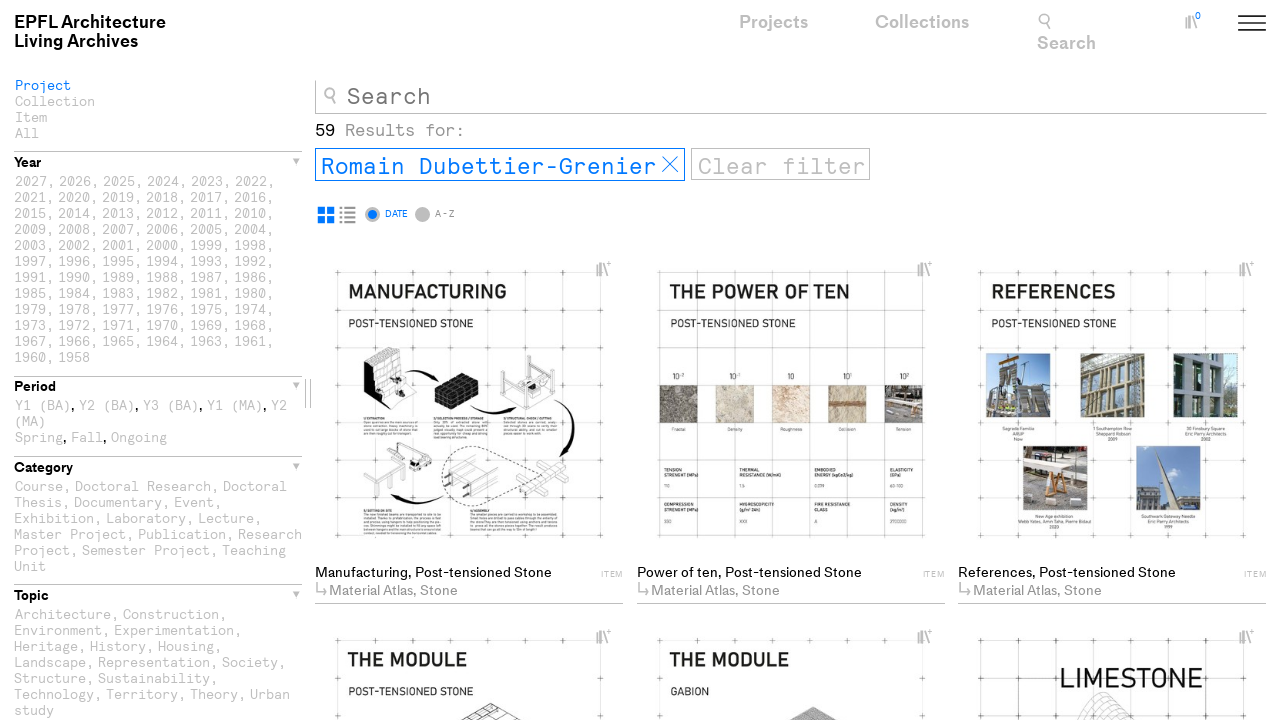

--- FILE ---
content_type: text/html; charset=utf-8
request_url: https://livingarchives.epfl.ch/projects/?author=5851
body_size: 19668
content:
<!doctype html>
<html lang="en" >
<head>
    <meta charset="utf-8" />
    <meta name="author" content="EPFL Architecture" />
    <meta name="description" content="" />
    <meta name="viewport" content="width=device-width, minimum-scale=1, maximum-scale=2" />

    

    <title>Living Archives</title>

    <script title="load">
    document.documentElement.className += ' js content-loading loading' + (
        /^((?!chrome|android).)*safari/i.test(navigator.userAgent) ? ' safari-browser' :
        ''
    );

    window.addEventListener('DOMContentLoaded', () => document.documentElement.classList.remove('content-loading'));
    window.addEventListener('load', () => document.documentElement.classList.remove('loading'));
    window.DEBUG = true;
    </script>

    <script title="config">
    const favourites = localStorage.getItem("favourites");
    const localStorageCollection = favourites && JSON.parse(favourites).uuid;
    const appendURL = localStorageCollection ?
        `?cuuid=${localStorageCollection}` :
        `` ;

    
    window.elementSlideShowStylesheet = '/static/build/bolt/elements/slide-show/shadow.css';
    
    window.config = {
        collectionsURL: `/collections/add/collections.json${appendURL}`
    };
    
Object.assign(window.config, {
    projectSlugs: ['project-one', 'project-two'],

    app: {
        base: '/projects/',
        project_types: {"0": {"pk": 0, "name": "Semester Project"}, "10": {"pk": 10, "name": "Course"}, "20": {"pk": 20, "name": "Master Project"}, "30": {"pk": 30, "name": "Doctoral Thesis"}, "40": {"pk": 40, "name": "Event"}, "50": {"pk": 50, "name": "Exhibition"}, "60": {"pk": 60, "name": "Publication"}, "70": {"pk": 70, "name": "Advanced Studies"}, "80": {"pk": 80, "name": "Research Project"}, "90": {"pk": 90, "name": "Lecture"}, "100": {"pk": 100, "name": "Doctoral Research"}, "110": {"pk": 110, "name": "Documentary"}, "120": {"pk": 120, "name": "Design Studio"}, "130": {"pk": 130, "name": "Laboratory"}, "140": {"pk": 140, "name": "Mandate"}, "150": {"pk": 150, "name": "Ressources"}, "160": {"pk": 160, "name": "Teaching Unit"}, "170": {"pk": 170, "name": "Study Excursion"}},
        item_types: {"-100": {"pk": -100, "name": "Axonometry"}, "-90": {"pk": -90, "name": "Detail"}, "-70": {"pk": -70, "name": "Elevation"}, "-60": {"pk": -60, "name": "Illustration"}, "-50": {"pk": -50, "name": "Map"}, "60": {"pk": 60, "name": "Model"}, "0": {"pk": 0, "name": "Image"}, "80": {"pk": 80, "name": "Photography"}, "10": {"pk": 10, "name": "Plan"}, "12": {"pk": 12, "name": "References"}, "15": {"pk": 15, "name": "Schema"}, "20": {"pk": 20, "name": "Section"}, "30": {"pk": 30, "name": "Sketch"}, "50": {"pk": 50, "name": "Video"}, "100": {"pk": 100, "name": "Writing"}, "120": {"pk": 120, "name": "Prototype"}, "130": {"pk": 130, "name": "3D Scan"}, "140": {"pk": 140, "name": "Poster"}, "150": {"pk": 150, "name": "Book"}},
        authors: {"5851": "Romain Dubettier-Grenier"},
        ongoing: {"1": "Ongoing"},
        academic_year:{"ba1": "Y1(BA)", "ba2": "Y2(BA)", "ba3": "Y3(BA)", "ma1": "Y1(MA)", "ma2": "Y2(MA)"}

    },

    location: {
        params: {
            // Impose a schema on URL params
            sort:         { type: String },
            project:      { type: Number },
            collection:   { type: Number },
            type:         { type: String, default: 'All' },
            year:         { type: [Number] },
            academic:     { type: [String] },
            project_type: { type: [Number] },
            item:         { type: [Number] },
            themes:       { type: [String] },
            unit:         { type: [String] },
            community:    { type: [String] },
            search:       { type: [String] },
            author:       { type: [String] },
            ongoing:      { type: [String] },
            academic_year:{ type: [String] }

        }
    }
});


    </script>

    <link rel="apple-touch-icon" sizes="180x180" href="/static/icons/apple-touch-icon.png">
    <link rel="icon" type="image/png" sizes="32x32" href="/static/icons/favicon-32x32.png">
    <link rel="icon" type="image/png" sizes="16x16" href="/static/icons/favicon-16x16.png">
    <link rel="manifest" href="/static/icons/site.webmanifest">
    <link rel="mask-icon" href="/static/icons/safari-pinned-tab.svg" color="#5bbad5">
    <meta name="msapplication-TileColor" content="#fafafa">
    <meta name="theme-color" content="#ffffff">

    
    <link rel="stylesheet" href="/static/build/module.css?lh7utf20y" />
    

    

    

    
    
<template id="filter-navigation-search">
    <a href="#filters" class="search-thumb thumb thumb-45 @m-hidden">
        <svg class="on-hidden" viewbox="0 0 45 45" style="stroke-width: 1.6666667;">
            <use href="#filters-icon"></use>
        </svg>

        <svg class="on-shown" viewbox="0 0 45 45" style="stroke-width: 1.6666667;">
            <use href="#close-icon" width="32" height="32" x="0" y="6"></use>
        </svg>
        Search
    </a>
</template>

<template id="filter-navigation-close-project">
    <a href="${
        this.urlparams = new URLSearchParams(data.params),
        this.urlparams.delete('project'),
        ('' + this.urlparams ? '/projects/?' + this.urlparams : '/projects/')
    }" class="back-thumb icon-thumb thumb thumb-32 @m-hidden">
        <svg viewbox="0 0 45 45">
            <use href="#close-icon"></use>
        </svg>
        Results
    </a>
</template>

<template id="filter-navigation-close-collection">
    <a href="${
        this.urlparams = new URLSearchParams(data.params),
        this.urlparams.delete('collection'),
        ('' + this.urlparams ? '/projects/?' + this.urlparams : '/projects/')
    }" class="b2 back-thumb icon-thumb thumb thumb-32 @m-hidden">
        <svg viewbox="0 0 45 45">
            <use href="#arrow-left"></use>
        </svg>
        Results
    </a>
</template>

<template id="filter-navigation">
    ${ capture(/^projects\//, {
        0: (data, captures) => (
            data.params.project !== undefined ?
                include('#filter-navigation-close-project', data) :
            data.params.collection !== undefined ?
                include('#filter-navigation-close-collection', data) :
                include('#filter-navigation-search', data)
        ),

        catch: () => console.log('TODO: SHOULDNT GET HERE')
    }, data.location, data.location.name) }
</template>

<template id="collection-counter-badge">
    <!-- TEMP: Wake up collections observation with data.collections[2] - .length cannot be monitored yet, no ArrayTrap -->
    <span class="badge">${data.collections.reduce(function (acc, col) {
        return acc + col.content_count
    }, 0)}</span>
</template>

<template id="logo-text">
    
    ${
        merge([{ type: 'resize' }], events('resize', window))
        // To size
        .map(() => (window.innerWidth >= px('70em') ? 'big' : 'small'))
        // Deduplicate
        .filter(((prev) => (value) => {
            const result = prev !== value;
            prev = value;
            return result;
        })(null))
        // Include
        .map((size) => (size === 'big' ? 'Living Archives' : capture(/^projects\//, {
            0: (data, captures) => (
                data.identifier === 'filters' ? 'Search / Filter' :
                data.params.project !== undefined ? 'Project' :
                data.params.collection !== undefined ? 'Collection' :
                'Results'
            ),

            catch: () => console.log('TODO: SHOULDNT GET HERE')
        }, data.location, data.location.name)))
    }
</template>


    

<template id="single-search-checkbox">
    <label>
        <input type="checkbox" name="${ data.name }" value="${ data.value + '' }" checked="${ data.data && data.data[data.name] ? data.data[data.name] + '' : '' }" id="${ data.name }=${ slugify(data.value) }" />
    </label>
</template>

<template id="multi-search-checkbox">
    <label>
        <input type="checkbox" name="${ data.name }" value="${ data.value + '' }" checked="${ data.data && data.data[data.name][data.index] ? data.data[data.name][data.index] + '' : '' }" id="${ data.name }=${ slugify(data.value) }" />
    </label>
</template>

<template id="filters-template">
    ${
        merge([{ type: 'resize' }], events('resize', window))
        // To size
        .map(() => (window.innerWidth >= px('70em') ? 'big' : 'small'))
        // Deduplicate
        .filter(((prev) => (value) => {
            const result = prev !== value;
            prev = value;
            return result;
        })(null))
        // Include
        .map((size) => (size === 'big' ? '' : include('#search-template', data)))
    }

    <form class="filter-form" method="get" action="/projects/" id="filters-form">
        <fieldset hidden>
            ${ data.params.search && this.data.params.search
                
                .reduce((arr, value) => (arr.includes(value) || arr.push(value), arr), [])
                .map((value, i) =>
                    include('#multi-search-checkbox', { name: 'search', value: value, label: value, data: data.params, index: i })
                )
            }

            ${ data.params.author && this.data.params.author
                
                .reduce((arr, value) => (arr.includes(value) || arr.push(value), arr), [])
                .map((value, i) =>
                    include('#multi-search-checkbox', { name: 'author', value: value, label: value, data: data.params, index: i })
                )
            }
        </fieldset>

        
        <fieldset title="Type">
            <div class="filter-block block active" data-toggleable id="type">

                
                <input type="radio" class="masked" name="type" value="Project" id="type=project" checked="${ data.params.type || !data.params.type && true }"  data-random="${ 'filters.type.' + this.node.value + '.disabled' }"
                /><label class="filter-label" for="type=project">Project</label><br/>
                
                <input type="radio" class="masked" name="type" value="Collection" id="type=collection" checked="${ data.params.type || !data.params.type && false }"  data-random="${ 'filters.type.' + this.node.value + '.disabled' }"
                /><label class="filter-label" for="type=collection">Collection</label><br/>
                
                <input type="radio" class="masked" name="type" value="Item" id="type=item" checked="${ data.params.type || !data.params.type && false }"  data-random="${ 'filters.type.' + this.node.value + '.disabled' }"
                /><label class="filter-label" for="type=item">Item</label><br/>
                
                <input type="radio" class="masked" name="type" value="All" id="type=all" checked="${ data.params.type === 'All' }"
                /><label class="filter-label" for="type=all">All</label>
            </div>
        </fieldset>

        <fieldset title="Year">
            <div class="filter-toggle-block toggle-block block active" data-toggleable id="year">
                <a class="filter-toggle-button toggle-button button on" href="#year"><h3>Year</h3></a>
                
                <input type="checkbox" class="masked" name="year" value="2027" id="year=2027" checked="${ data.params.year }" 
                /><label class="filter-label" for="year=2027">2027</label><span>,</span>
                
                <input type="checkbox" class="masked" name="year" value="2026" id="year=2026" checked="${ data.params.year }" 
                /><label class="filter-label" for="year=2026">2026</label><span>,</span>
                
                <input type="checkbox" class="masked" name="year" value="2025" id="year=2025" checked="${ data.params.year }" 
                /><label class="filter-label" for="year=2025">2025</label><span>,</span>
                
                <input type="checkbox" class="masked" name="year" value="2024" id="year=2024" checked="${ data.params.year }" 
                /><label class="filter-label" for="year=2024">2024</label><span>,</span>
                
                <input type="checkbox" class="masked" name="year" value="2023" id="year=2023" checked="${ data.params.year }" 
                /><label class="filter-label" for="year=2023">2023</label><span>,</span>
                
                <input type="checkbox" class="masked" name="year" value="2022" id="year=2022" checked="${ data.params.year }" 
                /><label class="filter-label" for="year=2022">2022</label><span>,</span>
                
                <input type="checkbox" class="masked" name="year" value="2021" id="year=2021" checked="${ data.params.year }" 
                /><label class="filter-label" for="year=2021">2021</label><span>,</span>
                
                <input type="checkbox" class="masked" name="year" value="2020" id="year=2020" checked="${ data.params.year }" 
                /><label class="filter-label" for="year=2020">2020</label><span>,</span>
                
                <input type="checkbox" class="masked" name="year" value="2019" id="year=2019" checked="${ data.params.year }" 
                /><label class="filter-label" for="year=2019">2019</label><span>,</span>
                
                <input type="checkbox" class="masked" name="year" value="2018" id="year=2018" checked="${ data.params.year }" 
                /><label class="filter-label" for="year=2018">2018</label><span>,</span>
                
                <input type="checkbox" class="masked" name="year" value="2017" id="year=2017" checked="${ data.params.year }" 
                /><label class="filter-label" for="year=2017">2017</label><span>,</span>
                
                <input type="checkbox" class="masked" name="year" value="2016" id="year=2016" checked="${ data.params.year }" 
                /><label class="filter-label" for="year=2016">2016</label><span>,</span>
                
                <input type="checkbox" class="masked" name="year" value="2015" id="year=2015" checked="${ data.params.year }" 
                /><label class="filter-label" for="year=2015">2015</label><span>,</span>
                
                <input type="checkbox" class="masked" name="year" value="2014" id="year=2014" checked="${ data.params.year }" 
                /><label class="filter-label" for="year=2014">2014</label><span>,</span>
                
                <input type="checkbox" class="masked" name="year" value="2013" id="year=2013" checked="${ data.params.year }" 
                /><label class="filter-label" for="year=2013">2013</label><span>,</span>
                
                <input type="checkbox" class="masked" name="year" value="2012" id="year=2012" checked="${ data.params.year }" 
                /><label class="filter-label" for="year=2012">2012</label><span>,</span>
                
                <input type="checkbox" class="masked" name="year" value="2011" id="year=2011" checked="${ data.params.year }" 
                /><label class="filter-label" for="year=2011">2011</label><span>,</span>
                
                <input type="checkbox" class="masked" name="year" value="2010" id="year=2010" checked="${ data.params.year }" 
                /><label class="filter-label" for="year=2010">2010</label><span>,</span>
                
                <input type="checkbox" class="masked" name="year" value="2009" id="year=2009" checked="${ data.params.year }" 
                /><label class="filter-label" for="year=2009">2009</label><span>,</span>
                
                <input type="checkbox" class="masked" name="year" value="2008" id="year=2008" checked="${ data.params.year }" 
                /><label class="filter-label" for="year=2008">2008</label><span>,</span>
                
                <input type="checkbox" class="masked" name="year" value="2007" id="year=2007" checked="${ data.params.year }" 
                /><label class="filter-label" for="year=2007">2007</label><span>,</span>
                
                <input type="checkbox" class="masked" name="year" value="2006" id="year=2006" checked="${ data.params.year }" 
                /><label class="filter-label" for="year=2006">2006</label><span>,</span>
                
                <input type="checkbox" class="masked" name="year" value="2005" id="year=2005" checked="${ data.params.year }" 
                /><label class="filter-label" for="year=2005">2005</label><span>,</span>
                
                <input type="checkbox" class="masked" name="year" value="2004" id="year=2004" checked="${ data.params.year }" 
                /><label class="filter-label" for="year=2004">2004</label><span>,</span>
                
                <input type="checkbox" class="masked" name="year" value="2003" id="year=2003" checked="${ data.params.year }" 
                /><label class="filter-label" for="year=2003">2003</label><span>,</span>
                
                <input type="checkbox" class="masked" name="year" value="2002" id="year=2002" checked="${ data.params.year }" 
                /><label class="filter-label" for="year=2002">2002</label><span>,</span>
                
                <input type="checkbox" class="masked" name="year" value="2001" id="year=2001" checked="${ data.params.year }" 
                /><label class="filter-label" for="year=2001">2001</label><span>,</span>
                
                <input type="checkbox" class="masked" name="year" value="2000" id="year=2000" checked="${ data.params.year }" 
                /><label class="filter-label" for="year=2000">2000</label><span>,</span>
                
                <input type="checkbox" class="masked" name="year" value="1999" id="year=1999" checked="${ data.params.year }" 
                /><label class="filter-label" for="year=1999">1999</label><span>,</span>
                
                <input type="checkbox" class="masked" name="year" value="1998" id="year=1998" checked="${ data.params.year }" 
                /><label class="filter-label" for="year=1998">1998</label><span>,</span>
                
                <input type="checkbox" class="masked" name="year" value="1997" id="year=1997" checked="${ data.params.year }" 
                /><label class="filter-label" for="year=1997">1997</label><span>,</span>
                
                <input type="checkbox" class="masked" name="year" value="1996" id="year=1996" checked="${ data.params.year }" 
                /><label class="filter-label" for="year=1996">1996</label><span>,</span>
                
                <input type="checkbox" class="masked" name="year" value="1995" id="year=1995" checked="${ data.params.year }" 
                /><label class="filter-label" for="year=1995">1995</label><span>,</span>
                
                <input type="checkbox" class="masked" name="year" value="1994" id="year=1994" checked="${ data.params.year }" 
                /><label class="filter-label" for="year=1994">1994</label><span>,</span>
                
                <input type="checkbox" class="masked" name="year" value="1993" id="year=1993" checked="${ data.params.year }" 
                /><label class="filter-label" for="year=1993">1993</label><span>,</span>
                
                <input type="checkbox" class="masked" name="year" value="1992" id="year=1992" checked="${ data.params.year }" 
                /><label class="filter-label" for="year=1992">1992</label><span>,</span>
                
                <input type="checkbox" class="masked" name="year" value="1991" id="year=1991" checked="${ data.params.year }" 
                /><label class="filter-label" for="year=1991">1991</label><span>,</span>
                
                <input type="checkbox" class="masked" name="year" value="1990" id="year=1990" checked="${ data.params.year }" 
                /><label class="filter-label" for="year=1990">1990</label><span>,</span>
                
                <input type="checkbox" class="masked" name="year" value="1989" id="year=1989" checked="${ data.params.year }" 
                /><label class="filter-label" for="year=1989">1989</label><span>,</span>
                
                <input type="checkbox" class="masked" name="year" value="1988" id="year=1988" checked="${ data.params.year }" 
                /><label class="filter-label" for="year=1988">1988</label><span>,</span>
                
                <input type="checkbox" class="masked" name="year" value="1987" id="year=1987" checked="${ data.params.year }" 
                /><label class="filter-label" for="year=1987">1987</label><span>,</span>
                
                <input type="checkbox" class="masked" name="year" value="1986" id="year=1986" checked="${ data.params.year }" 
                /><label class="filter-label" for="year=1986">1986</label><span>,</span>
                
                <input type="checkbox" class="masked" name="year" value="1985" id="year=1985" checked="${ data.params.year }" 
                /><label class="filter-label" for="year=1985">1985</label><span>,</span>
                
                <input type="checkbox" class="masked" name="year" value="1984" id="year=1984" checked="${ data.params.year }" 
                /><label class="filter-label" for="year=1984">1984</label><span>,</span>
                
                <input type="checkbox" class="masked" name="year" value="1983" id="year=1983" checked="${ data.params.year }" 
                /><label class="filter-label" for="year=1983">1983</label><span>,</span>
                
                <input type="checkbox" class="masked" name="year" value="1982" id="year=1982" checked="${ data.params.year }" 
                /><label class="filter-label" for="year=1982">1982</label><span>,</span>
                
                <input type="checkbox" class="masked" name="year" value="1981" id="year=1981" checked="${ data.params.year }" 
                /><label class="filter-label" for="year=1981">1981</label><span>,</span>
                
                <input type="checkbox" class="masked" name="year" value="1980" id="year=1980" checked="${ data.params.year }" 
                /><label class="filter-label" for="year=1980">1980</label><span>,</span>
                
                <input type="checkbox" class="masked" name="year" value="1979" id="year=1979" checked="${ data.params.year }" 
                /><label class="filter-label" for="year=1979">1979</label><span>,</span>
                
                <input type="checkbox" class="masked" name="year" value="1978" id="year=1978" checked="${ data.params.year }" 
                /><label class="filter-label" for="year=1978">1978</label><span>,</span>
                
                <input type="checkbox" class="masked" name="year" value="1977" id="year=1977" checked="${ data.params.year }" 
                /><label class="filter-label" for="year=1977">1977</label><span>,</span>
                
                <input type="checkbox" class="masked" name="year" value="1976" id="year=1976" checked="${ data.params.year }" 
                /><label class="filter-label" for="year=1976">1976</label><span>,</span>
                
                <input type="checkbox" class="masked" name="year" value="1975" id="year=1975" checked="${ data.params.year }" 
                /><label class="filter-label" for="year=1975">1975</label><span>,</span>
                
                <input type="checkbox" class="masked" name="year" value="1974" id="year=1974" checked="${ data.params.year }" 
                /><label class="filter-label" for="year=1974">1974</label><span>,</span>
                
                <input type="checkbox" class="masked" name="year" value="1973" id="year=1973" checked="${ data.params.year }" 
                /><label class="filter-label" for="year=1973">1973</label><span>,</span>
                
                <input type="checkbox" class="masked" name="year" value="1972" id="year=1972" checked="${ data.params.year }" 
                /><label class="filter-label" for="year=1972">1972</label><span>,</span>
                
                <input type="checkbox" class="masked" name="year" value="1971" id="year=1971" checked="${ data.params.year }" 
                /><label class="filter-label" for="year=1971">1971</label><span>,</span>
                
                <input type="checkbox" class="masked" name="year" value="1970" id="year=1970" checked="${ data.params.year }" 
                /><label class="filter-label" for="year=1970">1970</label><span>,</span>
                
                <input type="checkbox" class="masked" name="year" value="1969" id="year=1969" checked="${ data.params.year }" 
                /><label class="filter-label" for="year=1969">1969</label><span>,</span>
                
                <input type="checkbox" class="masked" name="year" value="1968" id="year=1968" checked="${ data.params.year }" 
                /><label class="filter-label" for="year=1968">1968</label><span>,</span>
                
                <input type="checkbox" class="masked" name="year" value="1967" id="year=1967" checked="${ data.params.year }" 
                /><label class="filter-label" for="year=1967">1967</label><span>,</span>
                
                <input type="checkbox" class="masked" name="year" value="1966" id="year=1966" checked="${ data.params.year }" 
                /><label class="filter-label" for="year=1966">1966</label><span>,</span>
                
                <input type="checkbox" class="masked" name="year" value="1965" id="year=1965" checked="${ data.params.year }" 
                /><label class="filter-label" for="year=1965">1965</label><span>,</span>
                
                <input type="checkbox" class="masked" name="year" value="1964" id="year=1964" checked="${ data.params.year }" 
                /><label class="filter-label" for="year=1964">1964</label><span>,</span>
                
                <input type="checkbox" class="masked" name="year" value="1963" id="year=1963" checked="${ data.params.year }" 
                /><label class="filter-label" for="year=1963">1963</label><span>,</span>
                
                <input type="checkbox" class="masked" name="year" value="1961" id="year=1961" checked="${ data.params.year }" 
                /><label class="filter-label" for="year=1961">1961</label><span>,</span>
                
                <input type="checkbox" class="masked" name="year" value="1960" id="year=1960" checked="${ data.params.year }" 
                /><label class="filter-label" for="year=1960">1960</label><span>,</span>
                
                <input type="checkbox" class="masked" name="year" value="1958" id="year=1958" checked="${ data.params.year }" 
                /><label class="filter-label" for="year=1958">1958</label>
                
            </div>
        </fieldset>

        <fieldset title="Period">
            <div class="filter-toggle-block toggle-block block active" data-toggleable id="academic">
                <a class="filter-toggle-button toggle-button button on" href="#academic"><h3>Period</h3></a>
                
                <input type="checkbox" class="masked" name="academic_year" value="ba1" id="academic_year=ba1" checked="${ data.params.academic_year }" 
                /><label class="filter-label" for="academic_year=ba1">Y1 (BA)</label>, 
                
                <input type="checkbox" class="masked" name="academic_year" value="ba2" id="academic_year=ba2" checked="${ data.params.academic_year }" 
                /><label class="filter-label" for="academic_year=ba2">Y2 (BA)</label>, 
                
                <input type="checkbox" class="masked" name="academic_year" value="ba3" id="academic_year=ba3" checked="${ data.params.academic_year }" 
                /><label class="filter-label" for="academic_year=ba3">Y3 (BA)</label>, 
                
                <input type="checkbox" class="masked" name="academic_year" value="ma1" id="academic_year=ma1" checked="${ data.params.academic_year }" 
                /><label class="filter-label" for="academic_year=ma1">Y1 (MA)</label>, 
                
                <input type="checkbox" class="masked" name="academic_year" value="ma2" id="academic_year=ma2" checked="${ data.params.academic_year }" 
                /><label class="filter-label" for="academic_year=ma2">Y2 (MA)</label>
                
                <br/>

                
                <input type="checkbox" class="masked" name="academic" value="Spring" id="academic=spring" checked="${ data.params.academic }" 
                /><label class="filter-label" for="academic=spring">Spring</label>,
                
                <input type="checkbox" class="masked" name="academic" value="Autumn" id="academic=autumn" checked="${ data.params.academic }" 
                /><label class="filter-label" for="academic=autumn">Fall</label>,
                
                <input type="checkbox" class="masked" name="ongoing" value="1" id="ongoing=1" checked="${ data.params.ongoing }" 
                /><label class="filter-label" for="ongoing=1">Ongoing</label>

            </div>
        </fieldset>

        <fieldset title="Category">
            <div class="filter-toggle-block toggle-block block active" data-toggleable id="project_type">
                <a class="filter-toggle-button toggle-button button on" href="#project_type"><h3>Category</h3></a>
                
                <input type="checkbox" class="masked" name="project_type" value="10" id="project_type=10" checked="${ data.params.project_type }" 
                /><label class="filter-label" for="project_type=10">Course</label><span>,</span>
                
                <input type="checkbox" class="masked" name="project_type" value="100" id="project_type=100" checked="${ data.params.project_type }" 
                /><label class="filter-label" for="project_type=100">Doctoral Research</label><span>,</span>
                
                <input type="checkbox" class="masked" name="project_type" value="30" id="project_type=30" checked="${ data.params.project_type }" 
                /><label class="filter-label" for="project_type=30">Doctoral Thesis</label><span>,</span>
                
                <input type="checkbox" class="masked" name="project_type" value="110" id="project_type=110" checked="${ data.params.project_type }" 
                /><label class="filter-label" for="project_type=110">Documentary</label><span>,</span>
                
                <input type="checkbox" class="masked" name="project_type" value="40" id="project_type=40" checked="${ data.params.project_type }" 
                /><label class="filter-label" for="project_type=40">Event</label><span>,</span>
                
                <input type="checkbox" class="masked" name="project_type" value="50" id="project_type=50" checked="${ data.params.project_type }" 
                /><label class="filter-label" for="project_type=50">Exhibition</label><span>,</span>
                
                <input type="checkbox" class="masked" name="project_type" value="130" id="project_type=130" checked="${ data.params.project_type }" 
                /><label class="filter-label" for="project_type=130">Laboratory</label><span>,</span>
                
                <input type="checkbox" class="masked" name="project_type" value="90" id="project_type=90" checked="${ data.params.project_type }" 
                /><label class="filter-label" for="project_type=90">Lecture</label><span>,</span>
                
                <input type="checkbox" class="masked" name="project_type" value="20" id="project_type=20" checked="${ data.params.project_type }" 
                /><label class="filter-label" for="project_type=20">Master Project</label><span>,</span>
                
                <input type="checkbox" class="masked" name="project_type" value="60" id="project_type=60" checked="${ data.params.project_type }" 
                /><label class="filter-label" for="project_type=60">Publication</label><span>,</span>
                
                <input type="checkbox" class="masked" name="project_type" value="80" id="project_type=80" checked="${ data.params.project_type }" 
                /><label class="filter-label" for="project_type=80">Research Project</label><span>,</span>
                
                <input type="checkbox" class="masked" name="project_type" value="0" id="project_type=0" checked="${ data.params.project_type }" 
                /><label class="filter-label" for="project_type=0">Semester Project</label><span>,</span>
                
                <input type="checkbox" class="masked" name="project_type" value="160" id="project_type=160" checked="${ data.params.project_type }" 
                /><label class="filter-label" for="project_type=160">Teaching Unit</label>
                
            </div>
        </fieldset>

        <fieldset title="Theme">
            <div class="filter-toggle-block toggle-block block active" data-toggleable id="themes">
                <a class="filter-toggle-button toggle-button button on" href="#themes"><h3>Topic</h3></a>
                
                <input type="checkbox" class="masked" name="themes" value="Architecture" id="themes=architecture" checked="${ data.params.themes }" 
                /><label class="filter-label" for="themes=architecture">Architecture</label><span>,</span>
                
                <input type="checkbox" class="masked" name="themes" value="Construction" id="themes=construction" checked="${ data.params.themes }" 
                /><label class="filter-label" for="themes=construction">Construction</label><span>,</span>
                
                <input type="checkbox" class="masked" name="themes" value="Environment" id="themes=environment" checked="${ data.params.themes }" 
                /><label class="filter-label" for="themes=environment">Environment</label><span>,</span>
                
                <input type="checkbox" class="masked" name="themes" value="Experimentation" id="themes=experimentation" checked="${ data.params.themes }" 
                /><label class="filter-label" for="themes=experimentation">Experimentation</label><span>,</span>
                
                <input type="checkbox" class="masked" name="themes" value="Heritage" id="themes=heritage" checked="${ data.params.themes }" 
                /><label class="filter-label" for="themes=heritage">Heritage</label><span>,</span>
                
                <input type="checkbox" class="masked" name="themes" value="History" id="themes=history" checked="${ data.params.themes }" 
                /><label class="filter-label" for="themes=history">History</label><span>,</span>
                
                <input type="checkbox" class="masked" name="themes" value="Housing" id="themes=housing" checked="${ data.params.themes }" 
                /><label class="filter-label" for="themes=housing">Housing</label><span>,</span>
                
                <input type="checkbox" class="masked" name="themes" value="Landscape" id="themes=landscape" checked="${ data.params.themes }" 
                /><label class="filter-label" for="themes=landscape">Landscape</label><span>,</span>
                
                <input type="checkbox" class="masked" name="themes" value="Representation" id="themes=representation" checked="${ data.params.themes }" 
                /><label class="filter-label" for="themes=representation">Representation</label><span>,</span>
                
                <input type="checkbox" class="masked" name="themes" value="Society" id="themes=society" checked="${ data.params.themes }" 
                /><label class="filter-label" for="themes=society">Society</label><span>,</span>
                
                <input type="checkbox" class="masked" name="themes" value="Structure" id="themes=structure" checked="${ data.params.themes }" 
                /><label class="filter-label" for="themes=structure">Structure</label><span>,</span>
                
                <input type="checkbox" class="masked" name="themes" value="Sustainability" id="themes=sustainability" checked="${ data.params.themes }" 
                /><label class="filter-label" for="themes=sustainability">Sustainability</label><span>,</span>
                
                <input type="checkbox" class="masked" name="themes" value="Technology" id="themes=technology" checked="${ data.params.themes }" 
                /><label class="filter-label" for="themes=technology">Technology</label><span>,</span>
                
                <input type="checkbox" class="masked" name="themes" value="Territory" id="themes=territory" checked="${ data.params.themes }" 
                /><label class="filter-label" for="themes=territory">Territory</label><span>,</span>
                
                <input type="checkbox" class="masked" name="themes" value="Theory" id="themes=theory" checked="${ data.params.themes }" 
                /><label class="filter-label" for="themes=theory">Theory</label><span>,</span>
                
                <input type="checkbox" class="masked" name="themes" value="Urban study" id="themes=urban study" checked="${ data.params.themes }" 
                /><label class="filter-label" for="themes=urban study">Urban study</label>
                
            </div>
        </fieldset>

        <fieldset title="Item type">
            <div class="filter-toggle-block toggle-block block active" data-toggleable id="item">
                <a class="filter-toggle-button toggle-button button on" href="#item"><h3>Document Type</h3></a>
                
                <input type="checkbox" class="masked" name="item" value="130" id="item=130" checked="${ data.params.item }" 
                /><label class="filter-label" for="item=130">3D Scan</label><span>,</span>
                
                <input type="checkbox" class="masked" name="item" value="-100" id="item=-100" checked="${ data.params.item }" 
                /><label class="filter-label" for="item=-100">Axonometry</label><span>,</span>
                
                <input type="checkbox" class="masked" name="item" value="150" id="item=150" checked="${ data.params.item }" 
                /><label class="filter-label" for="item=150">Book</label><span>,</span>
                
                <input type="checkbox" class="masked" name="item" value="-90" id="item=-90" checked="${ data.params.item }" 
                /><label class="filter-label" for="item=-90">Detail</label><span>,</span>
                
                <input type="checkbox" class="masked" name="item" value="-70" id="item=-70" checked="${ data.params.item }" 
                /><label class="filter-label" for="item=-70">Elevation</label><span>,</span>
                
                <input type="checkbox" class="masked" name="item" value="-60" id="item=-60" checked="${ data.params.item }" 
                /><label class="filter-label" for="item=-60">Illustration</label><span>,</span>
                
                <input type="checkbox" class="masked" name="item" value="0" id="item=0" checked="${ data.params.item }" 
                /><label class="filter-label" for="item=0">Image</label><span>,</span>
                
                <input type="checkbox" class="masked" name="item" value="-50" id="item=-50" checked="${ data.params.item }" 
                /><label class="filter-label" for="item=-50">Map</label><span>,</span>
                
                <input type="checkbox" class="masked" name="item" value="60" id="item=60" checked="${ data.params.item }" 
                /><label class="filter-label" for="item=60">Model</label><span>,</span>
                
                <input type="checkbox" class="masked" name="item" value="80" id="item=80" checked="${ data.params.item }" 
                /><label class="filter-label" for="item=80">Photography</label><span>,</span>
                
                <input type="checkbox" class="masked" name="item" value="10" id="item=10" checked="${ data.params.item }" 
                /><label class="filter-label" for="item=10">Plan</label><span>,</span>
                
                <input type="checkbox" class="masked" name="item" value="140" id="item=140" checked="${ data.params.item }" 
                /><label class="filter-label" for="item=140">Poster</label><span>,</span>
                
                <input type="checkbox" class="masked" name="item" value="120" id="item=120" checked="${ data.params.item }" 
                /><label class="filter-label" for="item=120">Prototype</label><span>,</span>
                
                <input type="checkbox" class="masked" name="item" value="12" id="item=12" checked="${ data.params.item }" 
                /><label class="filter-label" for="item=12">References</label><span>,</span>
                
                <input type="checkbox" class="masked" name="item" value="15" id="item=15" checked="${ data.params.item }" 
                /><label class="filter-label" for="item=15">Schema</label><span>,</span>
                
                <input type="checkbox" class="masked" name="item" value="20" id="item=20" checked="${ data.params.item }" 
                /><label class="filter-label" for="item=20">Section</label><span>,</span>
                
                <input type="checkbox" class="masked" name="item" value="30" id="item=30" checked="${ data.params.item }" 
                /><label class="filter-label" for="item=30">Sketch</label><span>,</span>
                
                <input type="checkbox" class="masked" name="item" value="50" id="item=50" checked="${ data.params.item }" 
                /><label class="filter-label" for="item=50">Video</label><span>,</span>
                
                <input type="checkbox" class="masked" name="item" value="100" id="item=100" checked="${ data.params.item }" 
                /><label class="filter-label" for="item=100">Writing</label>
                
            </div>
        </fieldset>

        <fieldset title="Unit">
            <div class="filter-toggle-block toggle-block block active" data-toggleable id="unit">
                <a class="filter-toggle-button toggle-button button on" href="#unit"><h3>Unit</h3></a>
                
                <input type="checkbox" class="masked" name="unit" value="ACHT" id="unit=acht" checked="${ data.params.unit }" 
                /><label class="filter-label" for="unit=acht" title="Architecture, critique, histoire et théorie">ACHT</label><span>,</span>
                
                <input type="checkbox" class="masked" name="unit" value="ACM" id="unit=acm" checked="${ data.params.unit }" 
                /><label class="filter-label" for="unit=acm" title="Groupe ACM">ACM</label><span>,</span>
                
                <input type="checkbox" class="masked" name="unit" value="ADHER" id="unit=adher" checked="${ data.params.unit }" 
                /><label class="filter-label" for="unit=adher" title="Création architecturale et patrimoine">ADHER</label><span>,</span>
                
                <input type="checkbox" class="masked" name="unit" value="ALICE" id="unit=alice" checked="${ data.params.unit }" 
                /><label class="filter-label" for="unit=alice" title="Atelier de la conception de l&#x27;espace">ALICE</label><span>,</span>
                
                <input type="checkbox" class="masked" name="unit" value="CCLAB" id="unit=cclab" checked="${ data.params.unit }" 
                /><label class="filter-label" for="unit=cclab" title="Laboratoire de construction en composites">CCLAB</label><span>,</span>
                
                <input type="checkbox" class="masked" name="unit" value="CEAT" id="unit=ceat" checked="${ data.params.unit }" 
                /><label class="filter-label" for="unit=ceat" title="Communauté d&#x27;études pour l&#x27;aménagement du territoire">CEAT</label><span>,</span>
                
                <input type="checkbox" class="masked" name="unit" value="CHANGE" id="unit=change" checked="${ data.params.unit }" 
                /><label class="filter-label" for="unit=change" title="Laboratoire d&#x27;hydrologie et de géomorphologie">CHANGE</label><span>,</span>
                
                <input type="checkbox" class="masked" name="unit" value="CNPA" id="unit=cnpa" checked="${ data.params.unit }" 
                /><label class="filter-label" for="unit=cnpa" title="Laboratoire de culture numérique du projet architectural">CNPA</label><span>,</span>
                
                <input type="checkbox" class="masked" name="unit" value="CRCL" id="unit=crcl" checked="${ data.params.unit }" 
                /><label class="filter-label" for="unit=crcl" title="Laboratoire pour la computation créative">CRCL</label><span>,</span>
                
                <input type="checkbox" class="masked" name="unit" value="DC-LAB" id="unit=dc-lab" checked="${ data.params.unit }" 
                /><label class="filter-label" for="unit=dc-lab" title="Domestic City laboratory">DC-LAB</label><span>,</span>
                
                <input type="checkbox" class="masked" name="unit" value="EAST" id="unit=east" checked="${ data.params.unit }" 
                /><label class="filter-label" for="unit=east" title="Laboratoire d&#x27;architecture élémentaire et d&#x27;études typologiques- Commun">EAST</label><span>,</span>
                
                <input type="checkbox" class="masked" name="unit" value="ENAC" id="unit=enac" checked="${ data.params.unit }" 
                /><label class="filter-label" for="unit=enac" title="Faculté de l&#x27;environnement naturel, architectural et construit">ENAC</label><span>,</span>
                
                <input type="checkbox" class="masked" name="unit" value="ENAC-SAR" id="unit=enac-sar" checked="${ data.params.unit }" 
                /><label class="filter-label" for="unit=enac-sar" title="ENAC - Section d&#x27;architecture">ENAC-SAR</label><span>,</span>
                
                <input type="checkbox" class="masked" name="unit" value="FAR" id="unit=far" checked="${ data.params.unit }" 
                /><label class="filter-label" for="unit=far" title="Laboratoire de construction et architecture">FAR</label><span>,</span>
                
                <input type="checkbox" class="masked" name="unit" value="FORM" id="unit=form" checked="${ data.params.unit }" 
                /><label class="filter-label" for="unit=form" title="Laboratoire pour l&#x27;architecture comme forme">FORM</label><span>,</span>
                
                <input type="checkbox" class="masked" name="unit" value="GIS-GE" id="unit=gis-ge" checked="${ data.params.unit }" 
                /><label class="filter-label" for="unit=gis-ge" title="Groupe ingénierie des structures">GIS-GE</label><span>,</span>
                
                <input type="checkbox" class="masked" name="unit" value="HITAM" id="unit=hitam" checked="${ data.params.unit }" 
                /><label class="filter-label" for="unit=hitam" title="Histoire et théories de l&#x27;architecture, de la technologie et des médias">HITAM</label><span>,</span>
                
                <input type="checkbox" class="masked" name="unit" value="HRC" id="unit=hrc" checked="${ data.params.unit }" 
                /><label class="filter-label" for="unit=hrc" title="Centre de recherche Habitat">HRC</label><span>,</span>
                
                <input type="checkbox" class="masked" name="unit" value="IBETON" id="unit=ibeton" checked="${ data.params.unit }" 
                /><label class="filter-label" for="unit=ibeton" title="Laboratoire de construction en béton">IBETON</label><span>,</span>
                
                <input type="checkbox" class="masked" name="unit" value="IBOIS" id="unit=ibois" checked="${ data.params.unit }" 
                /><label class="filter-label" for="unit=ibois" title="Laboratoire de construction en bois">IBOIS</label><span>,</span>
                
                <input type="checkbox" class="masked" name="unit" value="KUHAB" id="unit=kuhab" checked="${ data.params.unit }" 
                /><label class="filter-label" for="unit=kuhab" title="Laboratoire d&#x27;urbanité rurale">KUHAB</label><span>,</span>
                
                <input type="checkbox" class="masked" name="unit" value="LAB-U" id="unit=lab-u" checked="${ data.params.unit }" 
                /><label class="filter-label" for="unit=lab-u" title="Laboratoire d&#x27;urbanisme">LAB-U</label><span>,</span>
                
                <input type="checkbox" class="masked" name="unit" value="LABA" id="unit=laba" checked="${ data.params.unit }" 
                /><label class="filter-label" for="unit=laba" title="EPFL Laboratoire Bâle">LABA</label><span>,</span>
                
                <input type="checkbox" class="masked" name="unit" value="LAPIS" id="unit=lapis" checked="${ data.params.unit }" 
                /><label class="filter-label" for="unit=lapis" title="Laboratoire des arts pour les sciences - Archives de l&#x27;imaginaire">LAPIS</label><span>,</span>
                
                <input type="checkbox" class="masked" name="unit" value="LASIG" id="unit=lasig" checked="${ data.params.unit }" 
                /><label class="filter-label" for="unit=lasig" title="Laboratoire de systèmes d&#x27;information géographique">LASIG</label><span>,</span>
                
                <input type="checkbox" class="masked" name="unit" value="LAST" id="unit=last" checked="${ data.params.unit }" 
                /><label class="filter-label" for="unit=last" title="Laboratoire d&#x27;architecture et technologies durables">LAST</label><span>,</span>
                
                <input type="checkbox" class="masked" name="unit" value="LASUR" id="unit=lasur" checked="${ data.params.unit }" 
                /><label class="filter-label" for="unit=lasur" title="Laboratoire de sociologie urbaine">LASUR</label><span>,</span>
                
                <input type="checkbox" class="masked" name="unit" value="LCC" id="unit=lcc" checked="${ data.params.unit }" 
                /><label class="filter-label" for="unit=lcc" title="Laboratoire de construction et conservation">LCC</label><span>,</span>
                
                <input type="checkbox" class="masked" name="unit" value="LDM" id="unit=ldm" checked="${ data.params.unit }" 
                /><label class="filter-label" for="unit=ldm" title="Laboratoire de design et media (ENAC/IC)">LDM</label><span>,</span>
                
                <input type="checkbox" class="masked" name="unit" value="LEURE" id="unit=leure" checked="${ data.params.unit }" 
                /><label class="filter-label" for="unit=leure" title="Laboratoire d&#x27;économie urbaine et de l&#x27;environnement">LEURE</label><span>,</span>
                
                <input type="checkbox" class="masked" name="unit" value="LEV" id="unit=lev" checked="${ data.params.unit }" 
                /><label class="filter-label" for="unit=lev" title="Laboratoire de virologie environnementale">LEV</label><span>,</span>
                
                <input type="checkbox" class="masked" name="unit" value="LIF" id="unit=lif" checked="${ data.params.unit }" 
                /><label class="filter-label" for="unit=lif" title="Laboratoire d&#x27;Imagination et de Fabrication">LIF</label><span>,</span>
                
                <input type="checkbox" class="masked" name="unit" value="LIPID" id="unit=lipid" checked="${ data.params.unit }" 
                /><label class="filter-label" for="unit=lipid" title="Laboratoire de Performance Intégrée au Design">LIPID</label><span>,</span>
                
                <input type="checkbox" class="masked" name="unit" value="LTH2" id="unit=lth2" checked="${ data.params.unit }" 
                /><label class="filter-label" for="unit=lth2" title="Laboratoire de théorie et d&#x27;histoire 2">LTH2</label><span>,</span>
                
                <input type="checkbox" class="masked" name="unit" value="LTH3" id="unit=lth3" checked="${ data.params.unit }" 
                /><label class="filter-label" for="unit=lth3" title="Laboratoire de théorie et d&#x27;histoire 3">LTH3</label><span>,</span>
                
                <input type="checkbox" class="masked" name="unit" value="MANSLAB" id="unit=manslab" checked="${ data.params.unit }" 
                /><label class="filter-label" for="unit=manslab" title="Laboratoire de manufacture spatiale - Commun">MANSLAB</label><span>,</span>
                
                <input type="checkbox" class="masked" name="unit" value="RIOT" id="unit=riot" checked="${ data.params.unit }" 
                /><label class="filter-label" for="unit=riot" title="Recherche et développement pour l&#x27;innovation en architecture, urbanisme et territoire">RIOT</label><span>,</span>
                
                <input type="checkbox" class="masked" name="unit" value="SXL" id="unit=sxl" checked="${ data.params.unit }" 
                /><label class="filter-label" for="unit=sxl" title="Laboratoire d&#x27;exploration structurale">SXL</label><span>,</span>
                
                <input type="checkbox" class="masked" name="unit" value="TEXAS" id="unit=texas" checked="${ data.params.unit }" 
                /><label class="filter-label" for="unit=texas" title="Studio d&#x27;architecture théorie et expérience">TEXAS</label><span>,</span>
                
                <input type="checkbox" class="masked" name="unit" value="THEMA" id="unit=thema" checked="${ data.params.unit }" 
                /><label class="filter-label" for="unit=thema" title="Théorie de l&#x27;environnement, des matériaux et de l&#x27;architecture">THEMA</label><span>,</span>
                
                <input type="checkbox" class="masked" name="unit" value="TPOD" id="unit=tpod" checked="${ data.params.unit }" 
                /><label class="filter-label" for="unit=tpod" title="Théorie et projet de l&#x27;espace domestique">TPOD</label><span>,</span>
                
                <input type="checkbox" class="masked" name="unit" value="TSAM" id="unit=tsam" checked="${ data.params.unit }" 
                /><label class="filter-label" for="unit=tsam" title="Laboratoire des techniques et de la sauvegarde de l&#x27;architecture moderne">TSAM</label><span>,</span>
                
                <input type="checkbox" class="masked" name="unit" value="URBDEMO" id="unit=urbdemo" checked="${ data.params.unit }" 
                /><label class="filter-label" for="unit=urbdemo" title="Démographie Urbaine">URBDEMO</label>
                
            </div>
        </fieldset>

        <fieldset title="Community">
            <div class="filter-toggle-block toggle-block block active" data-toggleable id="community">
                <a class="filter-toggle-button toggle-button button on" href="#community"><h3>Group</h3></a>
                
                <input type="checkbox" class="masked" name="community" value="L&#x27;Atelier Magazine" id="community=l&#x27;atelier magazine" checked="${ data.params.community }" 
                /><label class="filter-label" for="community=l&#x27;atelier magazine">L&#x27;Atelier Magazine</label><span>,</span>
                
                <input type="checkbox" class="masked" name="community" value="EDAR" id="community=edar" checked="${ data.params.community }" 
                /><label class="filter-label" for="community=edar">EDAR</label><span>,</span>
                
                <input type="checkbox" class="masked" name="community" value="TNT" id="community=tnt" checked="${ data.params.community }" 
                /><label class="filter-label" for="community=tnt">TNT</label><span>,</span>
                
                <input type="checkbox" class="masked" name="community" value="MAP" id="community=map" checked="${ data.params.community }" 
                /><label class="filter-label" for="community=map">MAP</label><span>,</span>
                
                <input type="checkbox" class="masked" name="community" value="ASAR" id="community=asar" checked="${ data.params.community }" 
                /><label class="filter-label" for="community=asar">ASAR</label><span>,</span>
                
                <input type="checkbox" class="masked" name="community" value="DRAG lab" id="community=drag lab" checked="${ data.params.community }" 
                /><label class="filter-label" for="community=drag lab">DRAG lab</label><span>,</span>
                
                <input type="checkbox" class="masked" name="community" value="EPFL Architecture" id="community=epfl architecture" checked="${ data.params.community }" 
                /><label class="filter-label" for="community=epfl architecture">EPFL Architecture</label><span>,</span>
                
                <input type="checkbox" class="masked" name="community" value="Archizoom" id="community=archizoom" checked="${ data.params.community }" 
                /><label class="filter-label" for="community=archizoom">Archizoom</label>
                
            </div>
        </fieldset>
    </form>

    <a href="#filters" class="pill-button button blue-bg @m-hidden">Show ${ data.results_count } results</a>
</template>

<template id="col-1-template">
    <section class="x1 y2 column-block block" id="filters"
        data-toggleable
        
        data-setup="${
            events('dom-activate', element).filter((e) => e.target === element).each((e) => (window.location.hash = 'filters')),
            events('dom-deactivate', element).filter((e) => e.target === element).each((e) => (window.location.hash = '', trigger('resize', window))),
            ''
        }">
        ${ include('#filters-template', ((observer) => {
            this.done(observe('params', this.data).each((params) => {
                const requestParams = assign({ page: 0 }, this.data.params);
                const search = new URLSearchParams(params);

                request('/projects/results.json?' + search)
                .then((results) => assign(observer, results, { params: this.data.params }));
            }));

            return observer;
        })(Observer({ params: this.data.params }))) }
    </section>
</template>

    

<template id="img-template">
    <img src="${ this.data.url }" alt="${ this.data.alt }" width="${ this.data.width || 200 }" height="${ this.data.height || 200 }" />
</template>

<template id="no-img-thumb-template">
    <div class="no-img-thumb thumb"></div>
</template>

<template id="collection-result-template">
    <a class="collection-result-grid result-grid grid block ${ data.params.collection === this.data.pk ? 'on' : '' }"  href="${ document.documentElement.classList.contains('frame') ? (this.data.href + '?iframe=1') : this.data.url }">
        <div class="collection-card card">
            <div class="collection-thumb thumb block" style="background-image:url('${ this.data.image.url }');"></div>
        </div>
        <h2 class="title-cell cell">${ this.data.title }</h2>
        <p class="author-cell cell">${ this.data.authors.map(get('name')).join(' / ') }</p>
        <p class="type-cell cell">Collection</p>
        <p class="year-cell cell">${ this.data.years[0] } - ${ this.data.years[this.data.years.length -1] }</p>
        <p class="content-cell cell">${ this.data.contents.join(', ') }</p>
    </a>
</template>

<template id="item-result-template">
    <a class="item-result-grid result-grid grid block ${ data.params.project === this.data.project_pk && data.location.identifier === ('item-' + this.data.pk) ? 'on' : '' }" target="${ document.documentElement.classList.contains('frame') ? '_blank': 'self' }" href="${ document.documentElement.classList.contains('frame') ? this.data.href : this.data.url }#item-${ this.data.pk }">
        ${ this.data.image.url ? include("#img-template", this.data.image) : include("#no-img-thumb-template", this.data.image) }
        <h2 class="title-cell cell">${ this.data.title }</h2>
        <h2 class="author-cell cell">${ this.data.authors.map(get('name')).join(', ') }</h2>
        <p class="project-cell cell">
            <svg class="icon-svg svg-16 grey-fg" viewbox="0 0 14 21">
                <use href="#arrow-child" />
            </svg>${ this.data.project_title }
        </p>
        <p class="type-cell cell">Item</p>
        <p class="year-cell cell">${ this.data.years[0] == this.data.years[this.data.years.length -1] ? this.data.years[0] : this.data.years[0] + ' - ' + this.data.years[this.data.years.length -1] }</p>
        <p class="content-cell cell">${ this.data.contents.join(', ') }</p>
        ${ include('#collections-thumb', {
            pk:   this.data.pk,
            type: 'item',
            module: { collections },
            class: 'thumb-28'
        }) }
    </a>
</template>

<template id="project-result-template">
    <a class="project-result-grid result-grid grid block ${ data.params.project === this.data.pk ? 'on' : '' }" target="${ document.documentElement.classList.contains('frame') ? '_blank': 'self' }" href="${ document.documentElement.classList.contains('frame') ? this.data.href : this.data.url }">
        ${ this.data.image.url ? include("#img-template", this.data.image) : include("#no-img-thumb-template", this.data.image) }
        <h2 class="title-cell cell">${ this.data.title }</h2>
        <p class="author-cell cell">${ this.data.authors.map(get('name')).join(', ') }</p>
        <p class="type-cell cell">Project</p>
        <p class="year-cell cell">${ this.data.years[0] == this.data.years[this.data.years.length -1] ? this.data.years[0] : this.data.years[0] + ' - ' + this.data.years[this.data.years.length -1] }</p>
        <p class="content-cell cell">${ this.data.contents.join(', ') }</p>
        ${ include('#collections-thumb', {
            pk:   this.data.pk,
            type: 'project',
            module: { collections },
            class: 'thumb-28'
        }) }
    </a>
</template>

<template id="filter-term-remove-template"><label class="close-thumb thumb" for="${ this.data.name + '=' + slugify(this.data.value) }">
        Remove
    </label></template>

<template id="filter-term-template">
    <span class="term-button button">
        ${ this.data.label || this.data.value }${ (this.data.name === 'type' && (this.data.label || this.data.value) === 'All') ? '' : include('#filter-term-remove-template', data) }
    </span>
</template>

<template id="search-template">
    <header class="search-block block x-bleed">
        <form>
            <input class="search-input" type="search" name="search" id="search" form="filters-form" required placeholder="Search" />
            <label class="text-02 search-label grey-fg" for="search">
                <svg class="inline-block" style="width: 1.5rem; stroke-width: 2;" viewbox="0 0 24 24">
                    <use href="#search-icon" />
                </svg>
            </label>

            <p class="text-07">${ data.response ? data.response.results_count : 0 } <span class="darkgrey-fg">Result${ (data.response && data.response.results_count) === 1 ? '' : 's' } for:</span></p>

            <div class="terms-block block">
                ${
                    ['type', 'year', 'academic', 'project_type', 'item', 'themes', 'unit', 'community', 'search', 'author', 'ongoing', 'academic_year']
                    .filter((name) => !!data.params[name])
                    .map((name) => ({ 0: name, 1: data.params[name] }))
                    .flatMap((entry) => ((entry[1] && entry[1].map) ?
                        // Accept param with multiple values
                        entry[1].map((value) => (
                            // console.log(entry[0], entry[1], value),
                            entry[0] === 'academic_year' ?
                                include('#filter-term-template', { name: entry[0], value: value, label:window.config.app.academic_year && window.config.app.academic_year[value]}) :
                            entry[0] === 'ongoing' ?
                                include('#filter-term-template', { name: entry[0], value: '1', label: 'Ongoing' }) :
                            entry[0] === 'project_type' ?
                                include('#filter-term-template', { name: entry[0], value: value, label: window.config.app.project_types && window.config.app.project_types[value].name }) :
                            entry[0] === 'item' ?
                                include('#filter-term-template', { name: entry[0], value: value, label: window.config.app.item_types && window.config.app.item_types[value].name }) :
                            entry[0] === 'author' ?
                                include('#filter-term-template', { name: entry[0], value: value, label: get('config.app.authors.' + value, window) }) :
                                include('#filter-term-template', { name: entry[0], value: value })
                        )) :
                        // Accept param with single value
                        [include('#filter-term-template', {
                            name:  entry[0],
                            value: entry[0] === 'type' ? 'All' : entry[1],
                            label: entry[1]
                        })]
                    ))
                }
                <input type="reset" class="reset-term-button term-button button" value="Clear filter" form="filters-form" />
            </div>
        </form>
    </header>
</template>

<template id="view-template">
    <form class="view-block block" id="column-${ this.data.column }-view">
        <div class="view-flex flex">
            <input type="radio" class="masked" name="view" value="grid-view" id="column-${ this.data.column }-view-grid" checked />
            <label class="icon-thumb thumb thumb-24" for="column-${ this.data.column }-view-grid">
                <svg viewbox="0 0 24 24">
                    <use href="#grid-view-icon" />
                </svg>
                Display as grid
            </label>

            <input type="radio" class="masked" name="view" value="table-view" id="column-${ this.data.column }-view-table" />
            <label class="icon-thumb thumb thumb-24" for="column-${ this.data.column }-view-table">
                <svg viewbox="0 0 24 24">
                    <use href="#table-view-icon" />
                </svg>
                Display as list
            </label>
            <input type="radio" class="masked" name="sort" value="date▼" checked id="column-${ this.data.column }-radio-sort=date▼" form="${ this.data.column === 2 ? 'filters-form' : 'column-' + this.data.column + '-view' }"/>
            <label class="sort-radio-label radio-label" for="column-${ this.data.column }-radio-sort=date▼">date</label>

            <input type="radio" class="masked" name="sort" value="title▲"  id="column-${ this.data.column }-radio-sort=title▲" form="${ this.data.column === 2 ? 'filters-form' : 'column-' + this.data.column + '-view' }"/>
            <label class="sort-radio-label radio-label" for="column-${ this.data.column }-radio-sort=title▲">A - Z</label>
        </div>

        <div class="view-result-grid result-grid grid block">
            <input type="radio" class="masked" name="sort" value="title▲" id="column-${ this.data.column }-sort=title▲" form="${ this.data.column === 2 ? 'filters-form' : 'column-' + this.data.column + '-view' }" />
            <input type="radio" class="masked" name="sort" value="title▼" id="column-${ this.data.column }-sort=title▼" form="${ this.data.column === 2 ? 'filters-form' : 'column-' + this.data.column + '-view' }" />
            <label class="title-cell label-cell cell text-04" for="column-${ this.data.column }-sort=title▲">Title</label>
            <label class="title-cell label-cell cell text-04" for="column-${ this.data.column }-sort=title▼">Title</label>

            <input type="radio" class="masked" name="sort" value="author▲" id="column-${ this.data.column }-sort=author▲" form="${ this.data.column === 2 ? 'filters-form' : 'column-' + this.data.column + '-view' }" />
            <input type="radio" class="masked" name="sort" value="author▼" id="column-${ this.data.column }-sort=author▼" form="${ this.data.column === 2 ? 'filters-form' : 'column-' + this.data.column + '-view' }" />
            <label class="author-cell label-cell cell text-04" for="column-${ this.data.column }-sort=author▲">Author</label>
            <label class="author-cell label-cell cell text-04" for="column-${ this.data.column }-sort=author▼">Author</label>

            <input type="radio" class="masked" name="sort" value="type▲" id="column-${ this.data.column }-sort=type▲" form="${ this.data.column === 2 ? 'filters-form' : 'column-' + this.data.column + '-view' }" />
            <input type="radio" class="masked" name="sort" value="type▼" id="column-${ this.data.column }-sort=type▼" form="${ this.data.column === 2 ? 'filters-form' : 'column-' + this.data.column + '-view' }" />
            <label class="type-cell label-cell cell text-04" for="column-${ this.data.column }-sort=type▲">Type</label>
            <label class="type-cell label-cell cell text-04" for="column-${ this.data.column }-sort=type▼">Type</label>

            <input type="radio" class="masked" name="sort" value="date▲" id="column-${ this.data.column }-sort=date▲" form="${ this.data.column === 2 ? 'filters-form' : 'column-' + this.data.column + '-view' }" />
            <input type="radio" class="masked" name="sort" value="date▼" id="column-${ this.data.column }-sort=date▼" form="${ this.data.column === 2 ? 'filters-form' : 'column-' + this.data.column + '-view' }" />
            <label class="year-cell label-cell cell text-04" for="column-${ this.data.column }-sort=date▲">Date</label>
            <label class="year-cell label-cell cell text-04" for="column-${ this.data.column }-sort=date▼">Date</label>

            <input type="radio" class="masked" name="sort" value="contents▲" id="column-${ this.data.column }-sort=contents▲" form="${ this.data.column === 2 ? 'filters-form' : 'column-' + this.data.column + '-view' }" />
            <input type="radio" class="masked" name="sort" value="contents▼" id="column-${ this.data.column }-sort=contents▼" form="${ this.data.column === 2 ? 'filters-form' : 'column-' + this.data.column + '-view' }" />
            <label class="content-cell label-cell cell text-04" for="column-${ this.data.column }-sort=contents▲">Content</label>
            <label class="content-cell label-cell cell text-04" for="column-${ this.data.column }-sort=contents▼">Content</label>
        </div>
    </form>
</template>

<template id="no-results-template">
    <p class="grey-fg" style="margin-left: auto; margin-right: auto; display: block; text-align: center; text-transform: uppercase; font-family: 'Relative Mono', Courier, monospace;">
        <svg viewbox="0 0 110 110" style="width: 6.875rem; height: auto; stroke-width: 10px; margin-left: auto; margin-right: auto; display: block; margin-top: 20%;">
            <use href="#search-icon"></use>
        </svg>
        Sorry, no results found.
    </p>
</template>

<template id="results-template">
    ${ data.response && data.response.results.map((result) => include('#' + result.type + '-result-template', assign({
        url: '/projects/?' + paramify(assign({}, this.data.params,
            result.type === 'item' ? { project: result.project_pk, collection: undefined } :
            result.type === 'project' ? { project: result.pk, collection: undefined } :
            result.type === 'collection' ? { project: undefined, collection: result.pk } :
            nothing
        )),

        params: this.data.params,
        location: this.data.location
    }, result))) }
</template>

<template id="first-results-template">
    ${
        merge([{ type: 'resize' }], events('resize', window))
        // To size
        .map(() => (window.innerWidth >= px('70em') ? 'big' : 'small'))
        // Deduplicate
        .filter(((prev) => (value) => {
            const result = prev !== value;
            prev = value;
            return result;
        })(null))
        // Include
        .map((size) => (size === 'big' ? include('#search-template', data) : ''))
    }

    ${ include('#view-template', { column: 2 }) }

    <div class="masonry">
        ${ data.masonryElement = element, '' }
        ${ data.response && data.response.results.length ?
            include('#results-template', data) :
            include('#no-results-template', data)
        }
    </div>
</template>

<template id="col-2-template">
    <section class="x1 y2 @m-x2 @m-y2 table-view column-block block" style="padding-bottom: 12.5rem;" data-events="${
        this.connected(() => this.done(setupColumn(element))),
        ''
    }">
        ${ this.updateAuthors = (results) => results.reduce((authors, result) => (
            result.authors ? result.authors.reduce((authors, author) => {
                authors[author.id] = author.name;
                return authors;
            }, authors) :
            authors
        ), window.config.app.authors),

        capture(/^projects\//, {
            0: (data, captures) => include('#first-results-template', ((observer) => {
                let pageParams;
                let req;

                this.connected(() =>
                    Promise.resolve().then(() =>
                        this.done(setupView(element, observer))
                    )
                );

                // Update params when data.params changes
                this.done(observe('params', this.data).each((params) => {
                    pageParams = assign({ page: 0 }, this.data.params);
                    const search = new URLSearchParams(pageParams);

                    req = request('/projects/results.json?' + search).then((response) => {
                        req = undefined;

                        // Update list of authors by id
                        this.updateAuthors(response.results);
                        assign(observer, { response }, { params: this.data.params })
                    });

                    // Why does it take 4 ticks to render? TODO: Investigate.
                    req.then(noop).then(noop).then(noop).then(() => {
                        // If we are not in grid-view ignore
                        if (!observer.masonry) { return; }

                        observer.masonry = new Masonry(observer.masonryElement, {
                            itemSelector: '.result-grid',
                            gutter: px('0.9375rem'),
                            transitionDuration: 0,
                            stagger: 0
                        });
                        /*
                            Force a re-layout of masonry after 0.25s.

                            If everything worked fine the first time
                            this should be transparent. If masonry fucked up before, this will fix things.
                            Also applied below.
                        */
                        window.setTimeout(
                            function() {
                                observer.masonry.layout();
                            }, 250
                        );
                    });
                }));

                this.done(
                    merge(events({ type: 'scroll', pasive: true }, window), events({ type: 'scroll', passive: true }, element))
                    .each((e) => {
                        const current = e.currentTarget === element ? element : document.scrollingElement;

                        // If request is in progress
                        if (req) {
                            return;
                        }

                        // If scroll comes from something inside
                        if (current === element ?
                            e.target !== element :
                            (e.target !== document && e.target !== document.body && e.target !== document.documentElement && e.target !== window)
                        ) {
                            return;
                        }

                        // Not near the end of scrollHeight
                        if (current.scrollTop < (current.scrollHeight - current.clientHeight - 160)) {
                            return;
                        }

                        ++pageParams.page;

                        const search = new URLSearchParams(pageParams);
                        req = request('/projects/results.json?' + search)
                        .then((response) => {
                            // Update list of authors by id
                            this.updateAuthors(response.results);
                            return include('#results-template', { response, params: this.data.params, location: this.data.location })
                        })
                        .then((renderer) => {
                            req = undefined;

                            Promise.resolve(null).then(noop).then(noop).then(noop).then(() => {
                                //const children = Array.from(renderer.content.children);
                                // Keep new children within the template delimiter node
                                observer.masonryElement && observer.masonryElement.lastChild.before(renderer.content);
                                renderer.connect();

                                if (!observer.masonry) { return; }
                                observer.masonry = new Masonry(observer.masonryElement, {
                                    itemSelector: '.result-grid',
                                    gutter: px('0.9375rem'),
                                    transitionDuration: 0,
                                    stagger: 0
                                });
                                /*
                                    Force a re-layout of masonry after 0.25s.

                                    If everything worked fine the first time
                                    this should be transparent. If masonry fucked up before, this will fix things.
                                    Also applied above.
                                */
                                window.setTimeout(
                                    function() {
                                        observer.masonry.layout();
                                    }, 250
                                );
                            });
                        });
                    })
                );

                return observer;
            })(Observer({
                params: this.data.params,
                location: this.data
            }))),

            catch: () => ''
        }, data, data.name) }
    </section>

    <button type="button" class="drag-thumb thumb x2 y2 @m-shown" name="drag-handle" value="1">Drag the second column</button>
</template>

    

<template id="project-template">
    <article class="x1 y2 ${'@m-x' + this.data.column} @m-y2 column-block block text-08">
        ${ includeHTML('/projects/' + this.data.params.project + '/project-name/')
        .then((html) => {
            // Highlight momentarily the item corresponding to location hash
            setTimeout(() => {
                if (!location.hash) { return; }
                const target = element.querySelector(location.hash);
                if (!target) { return; }
                if (target.parentNode.matches('slide-show')) { return; }
                target.scrollIntoView({ behavior: 'smooth', block: 'center' });
                target.classList.add('target');
                setTimeout(() => target.classList.remove('target'), 12000);
            }, 800);
            return html;
        }) }

        <a class="icon-thumb thumb thumb-20" href="?${ paramify(assign({}, this.data.params, { project: undefined })) + '' }">
            <svg viewbox="0 0 24 24">
                <use href="#close-icon" />
            </svg>
            Close
        </a>
    </article>
    <button type="button" class="drag-thumb thumb ${'x' + data.column} y2 @m-shown" name="drag-handle" value="${data.column - 1}">Drag me</button>
</template>

<template id="collection-template">
    <div class="x1 y2 @m-x3 @m-y2 column-block block" data-events="${
        this.connected(() => {
            this.done(setupColumn(element));
            this.done(setupView(element, this.data));
        }),

        this.done(
            events({ type: 'change', select: '[name=sort]' }, this.node).each(overload((e) => e.target.value, {
                // TODO: author not working for some reason - it works, but Literal
                // is not observing the change - is it because we are messing around
                // with object inside objects with 'authors' ?

                'author▲': () => data.collection.objects.sort(by((item) => {
                    // Sort authors by last name
                    item.authors.sort(by((author) => last(author.name.split(/\s+/))));
                    // Return first author's last name
                    return last(item.authors[0].name.split(/\s+/));
                })),

                'author▼': () => data.collection.objects.sort(by((item) => {
                    // Sort authors by last name
                    item.authors.sort(by((author) => last(author.name.split(/\s+/))));
                    // Return first author's last name
                    return last(item.authors[0].name.split(/\s+/));
                })).reverse(),

                'contents▲': () => data.collection.objects.sort(by((item) => item.contents.join(''))),
                'contents▼': () => data.collection.objects.sort(by((item) => item.contents.join(''))).reverse(),
                'date▲':     () => data.collection.objects.sort(by(get('years.0'))),
                'date▼':     () => data.collection.objects.sort(by((item) => last(item.years))).reverse(),
                'title▲':    () => data.collection.objects.sort(by(get('title'))),
                'title▼':    () => data.collection.objects.sort(by(get('title'))).reverse(),
                'type▲':     () => data.collection.objects.sort(by(get('type'))),
                'type▼':     () => data.collection.objects.sort(by(get('type'))).reverse()
            }))
        ),
        ''
    }">
        <header>
            <h2 class="text-01">${ this.data.collection.title }</h2>
            <p class="text-01 grey-fg">${ this.data.collection.contents.join(', ') }</p>
        </header>

        ${ include('#view-template', { column: 3 }) }

        <section class="masonry">
            ${ this.data.masonryElement = element, '' }
            ${ data.collection.objects.map((result) =>
                include('#' + result.type + '-result-template', assign({
                    url: '/projects/?' + paramify(assign({}, data.location.params,
                        result.type === 'item' ? { project: result.project_pk } :
                        result.type === 'project' ? { project: result.pk } :
                        result.type === 'collection' ? { project: undefined, collection: result.pk } :
                        nothing
                    )),
                    href: data.href,
                    params: data.location.params,
                    location: data.location
                }, result))
            ) }
        </section>

        <a class="icon-thumb thumb thumb-20" href="?${ paramify(assign({}, this.data.params, { collection: undefined })) + '' }">
            <svg viewbox="0 0 24 24">
                <use href="#close-icon" />
            </svg>
            Close
        </a>
    </div>

    <button type="button" class="drag-thumb thumb x3 y2 @m-shown" name="drag-handle" value="2">Drag the third column</button>
</template>

<template id="col-3-template">
    ${ capture(/^projects\//, {
        0: (data, captures) => (data.params.collection !== undefined ?
                include('#collection-template', request('/collections/' + data.params.collection + '.json')
                .then((collection) => ({ collection, location: data }))) :
            data.params.project !== undefined ?
                include('#project-template', {
                    params: data.params,
                    location: data,
                    column: 3
                }) :
            ''
        ),

        catch: () => ''
    }, data, data.name) }
</template>

    

<template id="col-4-template">
    ${ capture(/^projects\/$/, {
        0: (params, captures) => (params.collection !== undefined && params.project !== undefined ?
            include('#project-template', {
                id:     params.project,
                column: 4,
                params: params,
                location: data
            }) :
            ''
        ),

        catch: () => ''
    }, data.params, data.name) }
</template>



<template id="nav-panel-template">
    <div class="cms-nav-block nav-block block" data-switchable id="${ data.id }">
        <h2 class="nav-title text-02">${ data.id[0].toUpperCase() + data.id.slice(1) }</h2>

        ${ events('dom-activate', element)
        .take(1)
        .map(() =>
            request('/cms/' + data.id + '/')
            .then((html) => {
                const template = document.createElement('template');
                template.innerHTML = html;
                return template.content.querySelector('.inline-content-block');
            })
        ) }
        <a href="#menu" class="icon-thumb thumb thumb-40">
            <svg viewBox="0 0 24 24">
                <use href="#arrow-left"></use>
            </svg>
            Back to navigation
        </a>
    </div>
</template>


        

<template id="collection-form-li">
    <li>
        <button type="submit" class="menu-button button ${ data.action + '-after' } after" name="collection" value="${data.collection.uuid}" title="${ data.title }">
            ${data.collection.title}
        </button>
    </li>
</template>

<template id="collection-form-template">
    <form id="add-to-collection-form" action="/collections/add/collections.json" method="POST" class="collections-bubble bottom-left-bubble left-bubble bubble" style="top: ${ round(data.top) }px; left: ${ round(data.left) }px;" data-popable>
        <input type="hidden" name="csrfmiddlewaretoken" value="LYQIw6HBntFiRSN934pdZn6C2qEl3FD0lY6mPsQ56JrSwhNufeNdPfixQnyJGKmA">

        ${ data.collections && Promise.resolve().then(() => trigger('dom-activate', element)), '' }

        <p>Add or remove ${ translate(data.object_type) } from collection:</p>

        <ul class="menu-list list" id="id_collection">
            ${ data.collections && data.collections.map((collection) => include('#collection-form-li', {
                collection,
                title: collection[data.type + "s"].indexOf(data.pk) === -1 ? "Add to collection" : "Remove from collection",
                action: collection[data.type + "s"].indexOf(data.pk) === -1 ? "add" : "remove"
            })) }
        </ul>

        <a class="toggle-button button left-align" href="#create-collection">Or create new collection with this item</a>

        <div class="toggle-block block" data-toggleable id="create-collection">
            <label for="new-collection" class="text-04 white-fg">Name</label>
            <input type="text" class="new-collection-input" id="new-collection" name="new-collection" placeholder="My collection">
            <input class="button" type="submit" value="Submit">
        </div>

        <input type="hidden" name="${data.type}" value="${data.pk}">
    </form>
</template>

<template id="collections-button">
    <button type="button"
        class="icon-button button text-04 grey-fg"
        data-href="/collections/add/collections.json"
        data-id="${this.data.pk}"
        data-type="${this.data.type}"
        name="toggle-favourites">

        <span class="icon-thumb thumb thumb-24">
            <svg viewbox="0 0 24 24">
                <use href="#collections-icon" />
            </svg>
            <span class="badge">
                ${ data.module.collections.find((collection) => collection[this.data.type + 's'].includes(this.data.pk)) ? '-' : '+'}
            </span>
        </span>

        ${ data.module.collections.find((collection) => collection[this.data.type + 's'].includes(this.data.pk)) ? 'Remove project from' : 'Add project to' } collections
    </button>
</template>

<template id="collections-thumb">
    <button type="button"
        data-type="${ data.type }"
        data-id="${ data.pk }"
        data-href="/collections/add/collections.json"
        class="icon-thumb thumb ${ data.class || 'thumb-24' }"
        name="toggle-favourites"
        slot="${ data.slot }">

        <svg viewbox="0 0 24 24">
            <use href="#collections-icon" />
        </svg>

        <span class="badge">
            ${ data.type && data.module.collections.find((collection) => collection[data.type + 's'].includes(data.pk)) ? '-' : '+'}
        </span>

        ${ data.type && data.module.collections.find((collection) => collection[data.type + 's'].includes(data.pk)) ? 'Remove project from' : 'Add project to' } collections
    </button>
</template>

    


    
    
    
    
    

    <template id="zoom-icon-thumb">
        <button type="button" class="zoom-icon-thumb icon-thumb thumb thumb-28" name="zoom" slot="${ data.slot }">
            <svg viewbox="0 0 24 24">
                <use href="#zoom-${ data.src ? 'out' : 'in' }-icon" />
            </svg>
            Zoom in
        </button>
    </template>

    <template id="img-viewer">
        <figure class="scroll layer" slot="${ data.slot }">
            <img src="${ data.src }" alt="${ data.alt }"
                width="${ data.width }" height="${ data.height }"
                style="max-width: none; width: auto; height: auto;"
                onload="this.parentNode.scrollLeft = 0.5 * (this.parentNode.scrollWidth - this.parentNode.clientWidth); this.parentNode.scrollTop = 0.5 * (this.parentNode.scrollHeight - this.parentNode.clientHeight);"
            />
        </figure>

        <button type="button" class="left-icon-thumb icon-thumb thumb thumb-40" name="scrollLeft"  value="-20" style="left: 0.5rem;"   slot="${ data.slot }">scroll left</button>
        <button type="button" class="right-icon-thumb icon-thumb thumb thumb-40" name="scrollLeft" value="20"  style="right: 0.5rem;"  slot="${ data.slot }">scroll right</button>
        <button type="button" class="up-icon-thumb icon-thumb thumb thumb-40" name="scrollTop"     value="-20" style="top: 0.5rem;"    slot="${ data.slot }">scroll up</button>
        <button type="button" class="down-icon-thumb icon-thumb thumb thumb-40" name="scrollTop"   value="20"  style="bottom: 0.5rem;" slot="${ data.slot }">scroll down</button>

        ${ events({ type: 'mousedown', select: '[name="scrollLeft"], [name="scrollTop"]' }, element).each((e) => {
            const button = e.target;
            const target = element.querySelector('.layer');
            let frame;

            function scroll() {
                frame = requestAnimationFrame(scroll);
                target[button.name] += parseFloat(button.value);
            }

            scroll();

            events('mouseup', document)
            .take(1)
            .each((e) => cancelAnimationFrame(frame));
        }) }
    </template>

    <template id="item-slide-show-optional">
        ${ this.done(
            // Switch href when slide changes
            merge([{target: element.children[0]}], events('slide-active', element))
            .each((e) => assign(data, e.target.dataset, { pk: parseInt(e.target.dataset.pk, 10) }))
        ) }

        ${ this.done(
            // Switch src when img clicked
            events({ type: 'click', select: 'img, [name="zoom"]' }, element)
            // Only react in fullscreen mode
            .filter((e) => !!document.fullscreenElement || !!document.webkitFullscreenElement || !!document.boltFullscreenElement)
            .each((e) => {
                console.log('CLICK');

                if (data.src) {
                    data.src = undefined;
                    data.alt = undefined;
                }
                else {
                    assign(data, {
                        src: element.active.dataset.itemUrl,
                        alt: element.active.querySelector('img').alt,
                        width: element.active.dataset.itemWidth,
                        height: element.active.dataset.itemHeight
                    });
                }
            })
        ) }

        ${ this.done(
            events('fullscreenchange', element)
            // Only react in fullscreen mode
            //.filter((e) => getFullScreenElement() !== element)
            .each((e) => {
                data.src = undefined;
                data.alt = undefined;
            })
        ) }

        
        <br slot="controls" style="display: none;" />
        ${ data.src ? include('#img-viewer', data) : '' }
        <br slot="controls" style="display: none;" />

        ${ include('#zoom-icon-thumb', data) }
        ${ include('#collections-thumb', data) }
    </template>
</head>

<body class="app-grid grid">
    

    

    
    



<header class="x1 nx y1 site-header ">
    <a class="logo" href="/">
        <span class="@m-shown">EPFL Architecture<br/></span>
        
        <include-literal src="#logo-text" data="/static/build/module.js?lh7utf20y"></include-literal>
        
    </a>

    

    
        <a class="text-02 grey-fg @m-shown text-semibold" href="/projects/?type=Project&amp;sort=date▼">Projects</a>
        <a class="text-02 grey-fg @m-shown text-semibold" href="/projects/?type=Collection&amp;sort=title▲">Collections</a>

        
        <label class="text-02 grey-fg @m-shown text-semibold" for="search" style="min-width: 5.25rem;">
            <svg viewbox="0 0 24 24" style="stroke-width: 1.6666667;">
                <use href="#search-icon" />
            </svg>Search
        </label>
        

        <a class="collections-icon-thumb icon-thumb thumb thumb-28 grey-fg " href="/collections/">
            <svg viewbox="0 0 24 24">
                <use href="#collections-icon" />
            </svg>
            <include-literal src="#collection-counter-badge" data="/static/build/module.js?lh7utf20y"></include-literal>
            Collections
        </a>

        
        <include-literal src="#filter-navigation" data="/static/build/module.js?lh7utf20y"></include-literal>
        

        <a href="#navigation" class="nav-icon-thumb icon-thumb thumb thumb-40">
            <svg viewbox="0 0 24 24">
                <use href="#burger-icon" />
            </svg>
            Navigation
        </a>
    

    
</header>

    

    






<include-literal src="#col-1-template" data="/static/build/pages/projects.js?lh7utf20y"></include-literal>
<include-literal src="#col-2-template" data="/static/build/pages/projects.js?lh7utf20y"></include-literal>
<include-literal src="#col-3-template" data="/static/build/pages/projects.js?lh7utf20y"></include-literal>
<include-literal src="#col-4-template" data="/static/build/pages/projects.js?lh7utf20y"></include-literal>




    



<nav class="nav-layer dialog-layer layer" id="navigation" data-toggleable>
    <div class="nav-block block active" data-switchable id="menu">
        <h1 class="nav-title text-02">Menu</h1>

        <ul class="nav-list list text-01">
            <li><a href="/projects/?type=Project&sort=date▼">Projects</a></li>
            <li><a href="/projects/?type=Collection&sort=title▲">Collections</a></li>
            <li><a href="/projects/?type=Items">Items</a></li>
            <li><a href="/projects/?type=All">All</a></li>
        </ul>

        <ul class="nav-list list text-01">
            <li><a href="/projects/?type=Project&academic=Bachelor">Bachelor</a></li>
            <li><a href="/projects/?type=Project&academic=Master">Master</a></li>
            <li><a href="/projects/?type=Project&project_type=80">Research</a></li>
            <li><a href="/projects/?type=Project&project_type=60">Publications</a></li>
            <li><a href="/people/">People</a></li>
        </ul>

        <ul class="nav-list list text-08">
            <li><a href="#about">About</a></li>
            <li><a href="#contact">Contact</a></li>
            

            <li style="margin-top: 1.5rem;">
                
                <a href="/oidc/authenticate/?next=/projects/" title="Login with your EPFL mail account">Login</a>
                
            </li>

            <li><a href="#newsletter">Newsletter</a></li>
            <li><a href="#impressum">Impressum</a></li>
            <li><a href="#cookies">Cookies policy</a></li>

            <li style="margin-top: 1.5rem;"><a href="https://www.instagram.com/epflarchitecture" class="grey-fg">Instagram</a></li>
            <li><a href="https://www.facebook.com/epflarchitectureschool" class="grey-fg">Facebook</a></li>
            <li><a href="https://www.youtube.com/channel/UCCaGu-QBuVRpGmJ37dtCiuw" class="grey-fg">YouTube</a></li>
            <li><a href="https://twitter.com/EPFLArch" class="grey-fg">Twitter</a></li>
        </ul>

        <a href="https://epfl.ch" class="epfl-thumb thumb">
            <svg viewbox="0 0 182.4 53">
                <use href="#epfl-logo" />
            </svg>
            EPFL
        </a>
    </div>

    <a href="#" class="icon-thumb thumb thumb-40">
        <svg viewBox="0 0 24 24">
            <use href="#close-icon"></use>
        </svg>
        Close
    </a>

    <include-literal src="#nav-panel-template" data-id="about"></include-literal>
    <include-literal src="#nav-panel-template" data-id="contact"></include-literal>
    <include-literal src="#nav-panel-template" data-id="newsletter"></include-literal>
    <include-literal src="#nav-panel-template" data-id="impressum"></include-literal>
    <include-literal src="#nav-panel-template" data-id="cookies"></include-literal>

    <a href="#" class="close-layer layer"></a>
</nav>

    
<svg hidden viewBox="0 0 24 24" version="1.1" xmlns="http://www.w3.org/2000/svg">
    <defs>
        <g id="collections-icon" class="fill" transform="translate(4, 5)">
            <rect x="3" y="0" width="3" height="15"></rect>
            <rect x="9.26868397" y="0" width="2" height="15" transform="translate(10.268684, 7.500000) rotate(-18) translate(-10.268684, -7.500000)"></rect>
            <rect x="0" y="2" width="2" height="13"></rect>
        </g>

        <g id="epfl-logo" class="fill">
            <path d="M 0,21.6 H 11.43 V 9.8 H 38.34 V 0 H 0 Z"/>
            <path d="M 0,53 H 38.34 V 43.2 H 11.43 V 31.4 H 0 Z"/>
            <path d="m 11.43,21.6 h 24.610001 v 9.800001 H 11.43 Z"/>
            <path d="M86,4.87a16.12,16.12,0,0,0-5.68-3.53A23.76,23.76,0,0,0,71.82,0H48.14V53H59.57V31.4H71.82a23.76,23.76,0,0,0,8.46-1.34A16.12,16.12,0,0,0,86,26.53a13.43,13.43,0,0,0,3.19-5,17.38,17.38,0,0,0,0-11.62A13.52,13.52,0,0,0,86,4.87ZM78,18.73a5.7,5.7,0,0,1-2.26,1.8,11.33,11.33,0,0,1-3.27.85,32,32,0,0,1-3.86.22H59.57V9.8h9.05a32,32,0,0,1,3.86.22,11,11,0,0,1,3.27.86A5.59,5.59,0,0,1,78,12.67a5,5,0,0,1,.86,3A5,5,0,0,1,78,18.73Z" class="cls-1"/>
            <path d="M 155.47,43.2 V 0 h -11.43 v 53 h 38.34 v -9.8 z"/>
            <path d="m 97.42,21.6 h 11.43 V 9.8 h 26.91 V 0 H 97.42 Z"/>
            <path d="M 97.419998,31.4 H 108.85 V 53 H 97.419998 Z"/>
            <path d="m 108.85,21.6 h 24.61 v 9.800001 h -24.61 z"/>
        </g>

        <symbol id="grid-view-icon" class="fill" viewbox="-2.5 -2.5 20 20">
            <rect width="6.5" height="6.5"/>
            <rect x="8.5" width="6.5" height="6.5"/>
            <rect y="8.5" width="6.5" height="6.5"/>
            <rect x="8.5" y="8.5" width="6.5" height="6.5"/>
        </symbol>

        <symbol id="table-view-icon" class="fill" viewbox="-2.5 -2.5 20 20">
            <rect width="2.5" height="2"/>
            <rect x="4.5" width="10.5" height="2"/>
            <rect y="4.33" width="2.5" height="2"/>
            <rect x="4.5" y="4.33" width="10.5" height="2"/>
            <rect y="8.67" width="2.5" height="2"/>
            <rect x="4.5" y="8.67" width="10.5" height="2"/>
            <rect y="13" width="2.5" height="2"/>
            <rect x="4.5" y="13" width="10.5" height="2"/>
        </symbol>

        <symbol id="arrow-left" viewbox="-5 -5 40 40">
            <polyline points="23.53,27.53 5.53,14.53 23.53,1.53" style="fill: none; stroke-linejoin:bevel;"/>
        </symbol>

        <symbol id="arrow-right" viewbox="-5 -5 40 40">
            <polyline points="5.53 27.53 23.53 14.53 5.53 1.53" style="fill: none; stroke-linejoin:bevel;"/>
        </symbol>

        <symbol id="search-icon" viewbox="-6 -5 40 40">
            <line x1="24.5" y1="29.02" x2="18.6" y2="17.67" style="fill: none; stroke-linejoin: bevel;" />
            <circle cx="14.3" cy="10.1" r="8.7" style="fill: none;" />
        </symbol>

        <symbol id="filter-icon" viewbox="-2.5 -2.5 20 20">
            <line x1="1.55" y1="7.5" x2="10.84" y2="7.5" style="fill: none;" />
            <circle cx="12.69" cy="7.5" r="1.86" style="fill: none;"/>
            <line x1="14.55" y1="12" x2="5.55" y2="12" style="fill: none;"/>
            <circle cx="3.41" cy="12.14" r="1.86" style="fill: none;"/>
            <line x1="14.55" y1="2.86" x2="5.27" y2="2.86" style="fill: none;"/>
            <circle cx="3.41" cy="2.86" r="1.86" style="fill: none;"/>
        </symbol>

        <symbol id="filters-icon" viewBox="0 0 24 24">
            <use href="#search-icon" x="-4" y="4" width="17.5" height="17.5" />
            <use href="#filter-icon" x="8.2" y="4" width="17.5" height="17.5" />
        </symbol>

        <symbol id="close-icon" viewbox="0 0 24 24">
            <path d="M3,3 L21,21 M3,21 L21,3"></path>
        </symbol>

        <symbol id="arrow-child" viewbox="2 -1 13.333 20">
            <polyline class="stroke" points="3.92 0 3.92 9.21 11.83 9.21" />
            <polyline class="stroke" points="10.25 6.09 12.25 9.21 12.25 9.21 10.25 12.37" />
        </symbol>

        <symbol id="loading-icon" class="fill" viewbox="-2.5 -2.5 20 20">
            <rect x="6.75" width="1.5" height="4"/>
            <rect x="6.75" y="11" width="1.5" height="4"/>
            <rect x="11" y="6.75" width="4" height="1.5"/>
            <rect y="6.75" width="4" height="1.5"/>
            <rect x="9.39" y="2.86" width="4" height="1.5" transform="translate(0.78 9.11) rotate(-45)"/>
            <rect x="1.61" y="10.64" width="4" height="1.5" transform="translate(-7 5.89) rotate(-45)"/>
            <rect x="10.64" y="9.39" width="1.5" height="4" transform="translate(-4.72 11.39) rotate(-45)"/>
            <rect x="2.86" y="1.61" width="1.5" height="4" transform="translate(-1.5 3.61) rotate(-45)"/>
        </symbol>

        <symbol id="zoom-in-icon" class="fill" viewbox="-2.5 -2.5 20 20">
            <path d="M14.08,12.06,14,12h0L10.62,8.6a5.47,5.47,0,0,0,.74-2.75A5.56,5.56,0,0,0,5.85.26h0a5.56,5.56,0,0,0,0,11.11h0a5.54,5.54,0,0,0,2.8-.76L12,14h0l.09.08a.64.64,0,0,0,.92,0L14.08,13A.67.67,0,0,0,14.08,12.06ZM8.73,8.75A4.1,4.1,0,0,1,5.81,10h0a4.14,4.14,0,0,1,0-8.27h0A4.14,4.14,0,0,1,8.73,8.75Zm-2-5.85H5V4.83H3.11V6.54H5V8.47h1.7V6.54H8.68V4.83H6.74Z"/>
        </symbol>

        <symbol id="zoom-out-icon" class="fill" viewbox="-2.5 -2.5 20 20">
            <path d="M14.08,12.06,14,12h0L10.62,8.6a5.47,5.47,0,0,0,.74-2.75A5.56,5.56,0,0,0,5.85.26h0a5.56,5.56,0,0,0,0,11.11h0a5.54,5.54,0,0,0,2.8-.76L12,14h0l.09.08a.64.64,0,0,0,.92,0L14.08,13A.67.67,0,0,0,14.08,12.06ZM8.73,8.75A4.1,4.1,0,0,1,5.81,10h0a4.14,4.14,0,0,1,0-8.27h0A4.14,4.14,0,0,1,8.73,8.75ZM3.11,6.64H8.68V4.93H3.11Z"/>
        </symbol>

        <symbol id="burger-icon" class="stroke" viewbox="0 -1 30 15">
            <line x1="2" y1="0"   x2="28" y2="0"/>
            <line x1="2" y1="6.5" x2="28" y2="6.5"/>
            <line x1="2" y1="13"  x2="28" y2="13"/>
        </symbol>

        <symbol id="arrow-45" class="stroke"   viewBox="0 0 227.096 227.096">
            <g>
                <polygon points="152.835,39.285 146.933,45.183 211.113,109.373 0,109.373 0,117.723 211.124,117.723
                146.933,181.902 152.835,187.811 227.096,113.55      "/>
            </g>
        </symbol>

        <symbol id="fullscreen-icon" class="fill" viewbox="-2.5 -2.5 20 20">
            <polygon points="1.5 5.75 0 5.75 0 0 5.75 0 5.75 1.5 1.5 1.5 1.5 5.75"/>
            <polygon points="13.5 5.75 15 5.75 15 0 9.25 0 9.25 1.5 13.5 1.5 13.5 5.75"/>
            <polygon points="5.75 13.5 5.75 15 0 15 0 9.25 1.5 9.25 1.5 13.5 5.75 13.5"/>
            <polygon points="9.25 13.5 9.25 15 15 15 15 9.25 13.5 9.25 13.5 13.5 9.25 13.5"/>
            <rect x="6.75" y="-1.41" width="1.5" height="17.83" transform="translate(-3.11 7.5) rotate(-45)"/>
            <rect x="6.75" y="-1.41" width="1.5" height="17.83" transform="translate(7.5 18.11) rotate(-135)"/>
        </symbol>
    </defs>
</svg>

    
    

    

    <include-literal id="form-include" src="#collection-form-template"></include-literal>


    
    <script type="module" title="Module">
        
        import '/static/build/module.js?lh7utf20y';
        
        

    import '/static/build/pages/projects.js?lh7utf20y';



        
            import '/static/build/pages/collections.js?lh7utf20y';
        
    

    </script>
    
    <script src="/static/masonry.js"></script>


    


    
    <script>
      var _paq = window._paq = window._paq || [];
      _paq.push(['trackPageView']);
      _paq.push(['enableLinkTracking']);
      (function() {
        var u="https://enac-webanalytics.epfl.ch/piwik/";
        _paq.push(['setTrackerUrl', u+'matomo.php']);
        _paq.push(['setSiteId', '14']);
        var d=document, g=d.createElement('script'), s=d.getElementsByTagName('script')[0];
        g.async=true; g.src=u+'matomo.js'; s.parentNode.insertBefore(g,s);
      })();
    </script>
    

</body>
</html>


--- FILE ---
content_type: application/javascript; charset=utf-8
request_url: https://livingarchives.epfl.ch/static/build/pages/projects.js?lh7utf20y
body_size: 2883
content:
// EPFL Living Archives 0.1.0 (Built 2026-01-14 12:31)


import{d as Y,g as L,h as a}from"../chunk-UYDF4NAA.js";import{c as I,d as D,f as h,h as C,n as F,o as R,s as A,t as g,u as v}from"../chunk-BPGNXXOV.js";import{a as U,b as $}from"../chunk-IYQKU7LD.js";import{c as l,d as M,e as V,f as E,h as J}from"../chunk-YAQ3H5PO.js";import{a as B,b as k,c as f}from"../chunk-K7EC37AU.js";var X=Object.assign,S={threshold:4,ignoreTags:{textarea:!0,input:!0,select:!0}};function ne(e,t,o){var n=o.clientX-t.clientX,r=o.clientY-t.clientY;return!(n*n+r*r<e*e)}function K(e,t,o){this.stream=e,this.events=t,this.options=o,this.pointerId=t[0].pointerId,this.threshold=E(o.threshold),document.addEventListener("pointermove",this),document.addEventListener("pointerup",this),document.addEventListener("pointercancel",this),this.threshold===0&&this.createGesture()}X(K.prototype,{handleEvent:l(D("type"),{pointermove:function(e){if(this.pointerId!==e.pointerId){console.log("Not the same pointer");return}this.events.push(e),!this.isGesture&&ne(this.threshold,this.events[0],e)?this.createGesture():e.preventDefault()},default:function(e){if(this.pointerId!==e.pointerId){console.log("Not the same pointer");return}this.events.push(e),this.stop()}}),createGesture:function(){this.isGesture=!0,this.stream.push(new k(e=>{e.push.apply(e,this.events),this.events=e}))},stop:function(){this.events.stop&&this.events.stop(),document.removeEventListener("pointermove",this),document.removeEventListener("pointerup",this),document.removeEventListener("pointercancel",this)}});function re(e){var t=e.target.tagName;return t&&(!!S.ignoreTags[t.toLowerCase()]||e.target.draggable)}function Q(e,t,o){this.stream=e,this.node=t,this.options=o,this.node.addEventListener("pointerdown",this)}X(Q.prototype,{handleEvent:function(e){if(e.button===0&&!(this.options.device&&!this.options.device.includes(e.pointerType))&&!re(e)&&!(this.options.selector&&!e.target.closest(this.options.selector))){var t={type:e.type,target:e.target,currentTarget:e.currentTarget,clientX:e.clientX,clientY:e.clientY,timeStamp:e.timeStamp,pointerId:e.pointerId};new K(this.stream,[t],this.options)}},stop:function(){this.node.removeEventListener("pointerdown",this)}});function H(e,t){return e=t&&e?X({},S,e):S,t=t||e,new k(o=>o.done(new Q(o,t,e)))}var Z=window.config.app;if(!Z||!Z.base)throw new Error("app-grid.js requires window.config.app.base to be a URL path");var s=document.querySelector(".app-grid"),u=[];function T(e){e!==u.length&&(u.length&&s.classList.remove("@m-"+u.length+"x-grid"),u.length=e,u.length&&s.classList.add("@m-"+u.length+"x-grid"),Promise.resolve().then().then(()=>I("resize",window)))}g("name",a).each(R(/^projects\/$/,{0:(e,t)=>g("params",e).each(o=>o.collection===void 0?o.project===void 0?T(2):T(3):o.project===void 0?T(3):T(4))},a));var m=localStorage.getItem("app-grid")?JSON.parse(localStorage.getItem("app-grid")):{};function _(e){e.col1&&s.style.setProperty("--col1-rem",e.col1),e.col2&&s.style.setProperty("--col2-ratio",e.col2),e.col3&&s.style.setProperty("--col3-ratio",e.col3)}var se=l((e,t)=>t.type,{pointerdown:function(e,t){let o=t.target.getBoundingClientRect(),n=parseInt(getComputedStyle(s)["column-gap"],10),r=document.body.clientWidth,j=getComputedStyle(s).getPropertyValue("grid-template-columns").split(" "),d=parseFloat(j[0]),p=C(".column-block",s);return document.body.style.cursor="ew-resize",{e0:t,a:d,columnGap:n,bodyWidth:r,templateColumnsArray:j,columns:C(".column-block",s),xOffset:t.clientX-o.left-o.width/2,w:r-d-n*2}},pointermove:function(e,t){let{e0:o,xOffset:n,columnGap:r,templateColumnsArray:j,a:d,w:p}=e,ae=t.clientX/e.bodyWidth;switch(o.target.value){case"1":{let i=J(parseInt(t.clientX-n-r*1.5,10));m.col1=(i<12.25?12.25:i)+"rem";break}case"2":{let i=V("24.5rem"),x=t.clientX-n-d-r*1.5,z=x<i?i:x,oe=p-z<i?p-i:z;m.col2=oe/p;break}case"3":{let i=t.clientX-n,P=parseFloat(j[1]),x=i-d-P-r*2.5;m.col3=x/p;break}}return _(m),I("resize",window),e},default:function(e,t){return localStorage.setItem("app-grid",JSON.stringify(m)),document.body.style.cursor="default",e}});H({selector:'[name="drag-handle"]',threshold:0},s).each(e=>e.reduce(se,null));_(m);g("id",a).each(function(e){if(!e)return;let t=document.getElementById(e);if(!t)return;let o=t.parentNode;o.tagName.toLowerCase()==="slide-show"&&(o.active=t)});var y=[],c=l(M,{number:B,string:E,function:function(e){return e()}}),ie={minWidth:function(e){return W>=c(e)},maxWidth:function(e){return W<c(e)},minHeight:function(e){return w>=c(e)},maxHeight:function(e){return w<c(e)},minScrollTop:function(e){return b>=c(e)},maxScrollTop:function(e){return b<c(e)},minScrollBottom:function(e){return q-w-b>=c(e)},maxScrollBottom:function(e){return q-w-b<c(e)}},W=window.innerWidth,w=window.innerHeight,b=document.documentElement.scrollTop||document.body.scrollTop,q=document.documentElement.scrollHeight||document.body.scrollHeight;function G(e){var t=Object.keys(e),o=t.length,n;if(t.length===0)return!1;for(;o--;)if(n=t[o],!ie[n](e[n]))return!1;return!0}function N(e){for(var t=y.length,o;t--;)o=y[t],(o.state===void 0||o.state&&!G(o.query))&&(o.state=!1,o.exit&&o.exit(e));for(t=y.length;t--;)o=y[t],(o.state===void 0||!o.state&&G(o.query))&&(o.state=!0,o.enter&&o.enter(e))}function O(e,t,o){var n={};return n.query=e,n.enter=t,n.exit=o,y.push(n),n.state=G(e),n.state?n.enter&&n.enter():n.exit&&n.exit()}function ce(e){b=document.documentElement.scrollTop||document.body.scrollTop,N(e)}function le(e){W=window.innerWidth,w=window.innerHeight,q=document.documentElement.scrollHeight||document.body.scrollHeight,N(e)}window.addEventListener("scroll",ce);window.addEventListener("resize",le);document.addEventListener("DOMContentLoaded",N);O({maxWidth:"70em",minScrollTop:35},()=>{let e=document.querySelector(".search-block");e&&e.classList.add("shadow-1")},()=>{let e=document.querySelector(".search-block");e&&e.classList.remove("shadow-1")});function ee(e,t){let o=t.getAll(e);return t.delete(e),o.filter(n=>!!n).reduce((n,r)=>(n.includes(r)||n.push(r),n),[]).reduce((n,r)=>(n.append(e,r),n),t)}function te(e){let t=e.action,o=new FormData(e),n=ee("search",ee("person",new URLSearchParams(o)));L(t+"?"+n+location.hash)}f("click",document).filter(e=>!e.defaultPrevented).each(h({a:function(e,t){!Y(e)||e.pathname===window.config.app.base&&(L(e),t.preventDefault())}}));f("reset",document).each(h({"#filters-form":function(e,t){let o=e.action;L(o)}}));f("submit",document).each(h({"#filters-form":function(e,t){te(e),document.querySelector('[type="search"][name="search"]').value="",t.preventDefault()}}));f("change",document).each(h({form:function(e,t){if(e=t.target.form,e.id!=="filters-form")return;let o=document.getElementById("search"),n=o.value,r=document.querySelector('[type="checkbox"][id$="='+A(n)+'"]');r&&(console.log(r),r.checked=!0,o.value=""),te(e)}}));v("contains",F);v("Masonry",Masonry);v("setupView",U);v("setupColumn",$);export{a as default};
//# sourceMappingURL=projects.js.map


--- FILE ---
content_type: image/svg+xml
request_url: https://livingarchives.epfl.ch/static/images/loading-icon.svg
body_size: 827
content:
<?xml version="1.0" encoding="UTF-8"?>
<!DOCTYPE svg PUBLIC "-//W3C//DTD SVG 1.1//EN" "http://www.w3.org/Graphics/SVG/1.1/DTD/svg11.dtd">
<svg viewbox="0 0 15 15" version="1.1" xmlns="http://www.w3.org/2000/svg" width="15" height="15">
    <rect x="6.75" width="1.5" height="4"/>
    <rect x="6.75" y="11" width="1.5" height="4"/>
    <rect x="11" y="6.75" width="4" height="1.5"/>
    <rect y="6.75" width="4" height="1.5"/>
    <rect x="9.39" y="2.86" width="4" height="1.5" transform="translate(0.78 9.11) rotate(-45)"/>
    <rect x="1.61" y="10.64" width="4" height="1.5" transform="translate(-7 5.89) rotate(-45)"/>
    <rect x="10.64" y="9.39" width="1.5" height="4" transform="translate(-4.72 11.39) rotate(-45)"/>
    <rect x="2.86" y="1.61" width="1.5" height="4" transform="translate(-1.5 3.61) rotate(-45)"/>
</svg>
